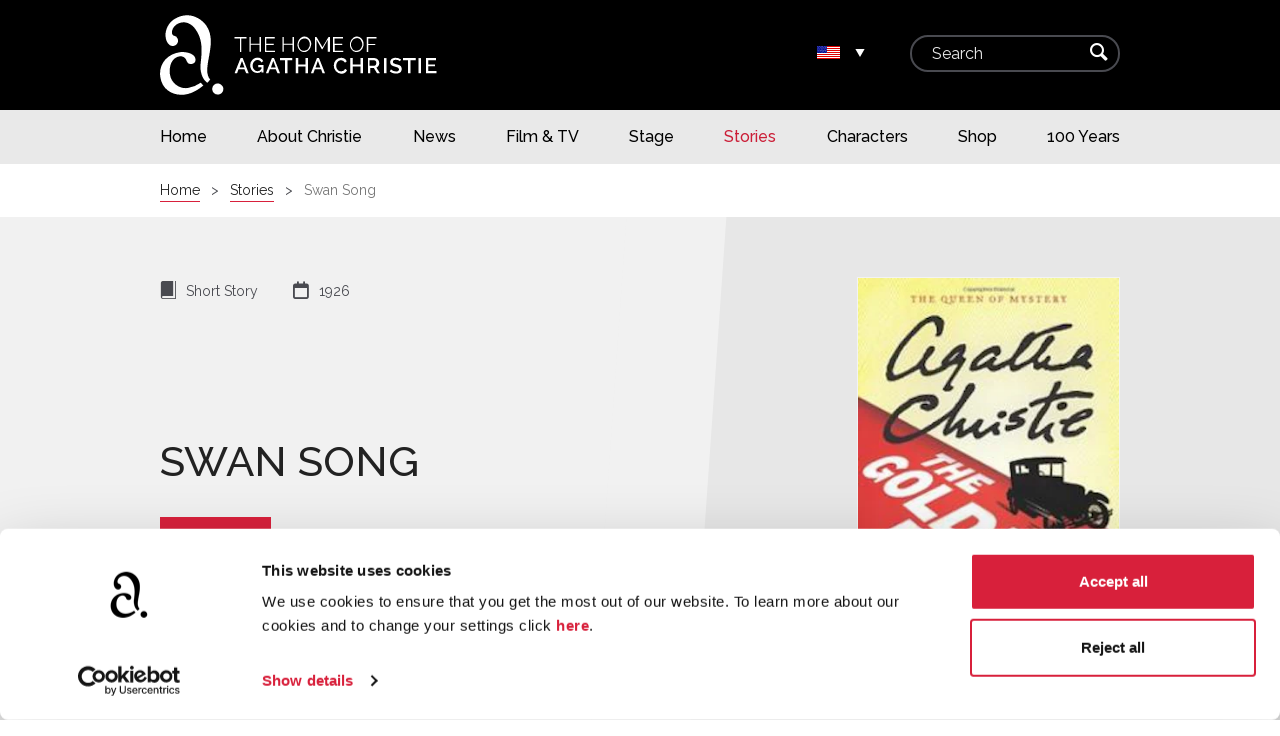

--- FILE ---
content_type: text/html; charset=UTF-8
request_url: https://www.agathachristie.com/stories/swan-song
body_size: 9367
content:

    
<!DOCTYPE html>
<html xmlns="http://www.w3.org/1999/xhtml" lang="en-US">
<head>
  <meta charset="UTF-8" />
  <title>Swan Song by Agatha Christie - Agatha Christie</title>

  <!-- Google Consent Mode v2 default values -->
  <script data-cookieconsent="ignore">
    window.dataLayer = window.dataLayer || [];
    function gtag() {
      dataLayer.push(arguments);
    }
    gtag("consent", "default", {
      ad_personalization: "denied",
      ad_storage: "denied",
      ad_user_data: "denied",
      analytics_storage: "denied",
      functionality_storage: "denied",
      personalization_storage: "denied",
      security_storage: "granted",
      wait_for_update: 500,
    });
    gtag("set", "ads_data_redaction", true);
    gtag("set", "url_passthrough", false);
  </script>

  <!-- Google Tag Manager -->
  <script data-cookieconsent="ignore">(function(w,d,s,l,i){w[l]=w[l]||[];w[l].push({'gtm.start':
    new Date().getTime(),event:'gtm.js'});var f=d.getElementsByTagName(s)[0],
    j=d.createElement(s),dl=l!='dataLayer'?'&l='+l:'';j.async=true;j.src=
    'https://www.googletagmanager.com/gtm.js?id='+i+dl;f.parentNode.insertBefore(j,f);
  })(window,document,'script','dataLayer','GTM-TJGSWK5');</script>

  <!-- Cookiebot -->
  <script id="Cookiebot" src="https://consent.cookiebot.com/uc.js" data-cbid="78ece42f-6c70-4a29-bedc-e96d69a38bdf" type="text/javascript" async></script>

  <meta name="viewport" content="width=device-width, initial-scale=1" />
  <meta name="description" content="A famous operatic singer finally comes face to face with her rival. Passion and revenge as scores are settled... From The Listerdale Mystery and The Golden Ball and Other Stories." />
  <meta property="og:title" content="Swan Song by Agatha Christie" />
  <meta property="og:description" content="A famous operatic singer finally comes face to face with her rival. Passion and revenge as scores are settled... From The Listerdale Mystery and The Golden Ball and Other Stories." />
  <meta property="og:type" content="article" />
  <meta property="og:url" content="https://www.agathachristie.com/stories/swan-song" />
  <meta name="twitter:site" content="agathachristie" />
  <meta name="twitter:description" content="A famous operatic singer finally comes face to face with her rival. Passion and revenge as scores are settled... From The Listerdale Mystery and The Golden Ball and Other Stories." />
  <meta name="twitter:title" content="Swan Song by Agatha Christie" />

  
        
                                            <link rel="alternate" href="https://www.agathachristie.com/stories/swan-song" hreflang="en-us" />
                                                      <link rel="alternate" href="https://www.agathachristie.com/en/stories/swan-song" hreflang="en" />
                  
  
  <link rel="home" href="https://www.agathachristie.com/" />
  <link rel="canonical" href="https://www.agathachristie.com/stories/swan-song" />

    <link rel="apple-touch-icon" sizes="180x180" href="/apple-touch-icon.png">
  <link rel="icon" type="image/png" sizes="32x32" href="/favicon-32x32.png">
  <link rel="icon" type="image/png" sizes="16x16" href="/favicon-16x16.png">
  <link rel="manifest" href="/site.webmanifest">
  <link rel="mask-icon" href="/safari-pinned-tab.svg" color="#d7203b">
  <meta name="apple-mobile-web-app-title" content="Agatha Christie">
  <meta name="application-name" content="Agatha Christie">
  <meta name="msapplication-TileColor" content="#d7203b">
  <meta name="theme-color" content="#ffffff">

        <link rel="dns-prefetch" href="https://agathachristie.imgix.net" />
    <link rel="dns-prefetch" href="https://www.googletagmanager.com" />
  <link rel="dns-prefetch" href="https://consent.cookiebot.com" />
  <link rel="preconnect" href="https://fonts.gstatic.com" />
  <link href="https://fonts.googleapis.com/css2?family=Raleway:ital,wght@0,400;0,500;1,300;1,400;1,500&display=swap" rel="stylesheet" />
  <link rel="stylesheet" href="/assets/css/application.min.css?v=42" />
</head>

<body class="js-stories" data-locale="en_us">

  <div class="skip-to">
      <ul class="skip-to__nav">
        <li class="skip-to__link"><a href="#site-nav">Skip to main navigation</a></li>
        <li class="skip-to__link"><a href="#content" accesskey="2">Skip to content</a></li>
      </ul>
  </div>

  <div id="site-header">
    <div class="logo-bar">
      <div class="wrapper">
        <div class="c7 med-c6">
          <a href="https://www.agathachristie.com/">
            <img src="/assets/images/logo.svg" alt="logo" class="logo">
          </a>
        </div> <!-- .c -->
        <div class="c2 med-c6">
                              <div class="localisation pull-right js-show js-locale-picker">
            <div class="active-locale js-locale-menu-trigger">
                              <img class="pull-left push-right" src="/assets/images/flags/en_us_flag.svg" alt="Selected location: USA">
                            <button aria-label="Change location." id="js-locale-picker-btn" aria-expanded="false" aria-controls="locale-menu" class="localisation__btn icon text-white pull-right">&#x25be;</button>
            </div>
            <ul id="locale-menu" class="js-locale-menu hide" aria-hidden="true">

                                                                              <li class="cur">
                    <a data-locale="en_us" class="js-locale localisation__flag" tabindex="-1" href="https://www.agathachristie.com/stories/swan-song" tabindex="-1"><img class="pull-left push-right" src="/assets/images/flags/en_us_flag.svg" alt="">
                      USA                    </a>
                  </li>
                                                                                <li>
                    <a data-locale="en" class="js-locale localisation__flag" tabindex="-1" href="https://www.agathachristie.com/en/stories/swan-song" tabindex="-1"><img class="pull-left push-right" src="/assets/images/flags/en_flag.svg" alt="">
                      UK                    </a>
                  </li>
                              
            </ul>
          </div> <!-- .localisation -->
        </div> <!-- .c -->
        <div class="c3 med-hide">
          <form class="search dark" method="GET" action="https://www.agathachristie.com/search/results">
            <fieldset>
              <label for="search" class="search__label u-visually-hidden">Search</label>
              <input id="search" type="text" name="q" placeholder="Search" class="text-input">
              <div class="text-submit">
                <button type="submit" class="icon">&#x2315;</button>
              </div> <!-- .text-submit -->
            </fieldset>
          </form>
        </div> <!-- .c -->
      </div> <!-- .wrapper -->
    </div> <!-- .logo-bar -->

    <div class="mobile-nav">
      <a href="/search/results" class="icon search-link">&#x2315;</a>
      <label for="site-nav-toggle" id="global-menu-label" class="icon menu-label">
        &#x2630;
      </label>
    </div>
    <input type="checkbox" id="site-nav-toggle" class="menu-toggle">

    <div id="site-nav" class="site-nav">
      <div class="wrapper">
                            <ul class="c12 med-no-pad">
                      <li>
                              <a href="https://www.agathachristie.com/"
                                                    >
                  <span>Home</span>
                </a>
                          </li>
                      <li>
                              <a href="https://www.agathachristie.com/about-christie"
                                                    >
                  <span>About Christie</span>
                </a>
                          </li>
                      <li>
                              <a href="https://www.agathachristie.com/news"
                                                    >
                  <span>News</span>
                </a>
                          </li>
                      <li>
                              <a href="https://www.agathachristie.com/film-and-tv"
                                                    >
                  <span>Film &amp; TV</span>
                </a>
                          </li>
                      <li>
                              <a href="https://www.agathachristie.com/theatre"
                                                    >
                  <span>Stage</span>
                </a>
                          </li>
                      <li>
                              <a href="https://www.agathachristie.com/stories"
                                     aria-current="page" class="cur"                >
                  <span>Stories</span>
                </a>
                          </li>
                      <li>
                              <a href="https://www.agathachristie.com/characters"
                                                    >
                  <span>Characters</span>
                </a>
                          </li>
                      <li>
                              <a href="https://www.agathachristie.com/to-buy"
                                                    >
                  <span>Shop</span>
                </a>
                          </li>
                      <li>
                              <a href="https://www.agathachristie.com/100-years"
                                                    >
                  <span>100 Years</span>
                </a>
                          </li>
                    </ul>
        
      </div> <!-- div.wrapper -->
    </div> <!-- .global-nav -->

  </div> <!-- div#site-header -->

  <main id="content">
    
        <div class="breadcrumbs">
  <ol class="wrapper c12" itemscope itemtype="https://schema.org/BreadcrumbList">
    <li itemprop="itemListElement" itemscope itemtype="https://schema.org/ListItem">
       <a href="https://www.agathachristie.com/" itemprop="item">
         <span itemprop="name">Home</span>
       </a>
       <meta itemprop="position" content="1" />
    </li>
    <li itemprop="itemListElement" itemscope itemtype="https://schema.org/ListItem">
              <a href="https://www.agathachristie.com/stories" itemprop="item">
            <span itemprop="name">Stories</span>
        </a>
            <meta itemprop="position" content="2" />
    </li>
        <li itemprop="itemListElement" itemscope itemtype="https://schema.org/ListItem">
        <span itemprop="name">Swan Song</span>
        <meta itemprop="position" content="3" />
    </li>
      </ol>
</div>

    


<div class="book-header light">

    <div class="book-header__wrapper wrapper">

                <div class="book-header__blurb">

                        <div class="book-header__title">
                <h1 class="book-header__text">Swan Song</h1>
                                    <div class="book-header__btn med-grid-center push-top">
                        <a href="#buy-section" class="btn wide">Buy</a>
                    </div>
                            </div>

                                    <ul class="book-header__meta">

                                
                                                    <li>
                        
                            <span class="icon">&#x2354;</span>                            <span class="icon-label">
                                Short Story
                                                            </span>

                                            </li>
                
                                <li>
                    <span class="icon">&#xe916;</span>
                    <span class="icon-label">1926</span>
                </li>
            </ul>

        </div>

                <div class="book-header__book">

            <div class="book-header__img">
                                                        <img
                        src="https://agathachristie.imgix.net/hcuk-paperback/golden-ball-other-stories-agatha-christie-paperback-cover-art.jpg?auto=compress,format&fit=clip&q=65&w=400"
                        srcset="
                        https://agathachristie.imgix.net/hcuk-paperback/golden-ball-other-stories-agatha-christie-paperback-cover-art.jpg?auto=compress,format&fit=clip&q=65&w=200 200w,
                        https://agathachristie.imgix.net/hcuk-paperback/golden-ball-other-stories-agatha-christie-paperback-cover-art.jpg?auto=compress,format&fit=clip&q=65&w=300 300w,
                        https://agathachristie.imgix.net/hcuk-paperback/golden-ball-other-stories-agatha-christie-paperback-cover-art.jpg?auto=compress,format&fit=clip&q=80&w=400 400w,
                        https://agathachristie.imgix.net/hcuk-paperback/golden-ball-other-stories-agatha-christie-paperback-cover-art.jpg?auto=compress,format&fit=clip&q=80&w=500 500w,
                        https://agathachristie.imgix.net/hcuk-paperback/golden-ball-other-stories-agatha-christie-paperback-cover-art.jpg?auto=compress,format&fit=clip&q=80&w=600 600w,
                        https://agathachristie.imgix.net/hcuk-paperback/golden-ball-other-stories-agatha-christie-paperback-cover-art.jpg?auto=compress,format&fit=clip&q=80&w=700 700w,
                        https://agathachristie.imgix.net/hcuk-paperback/golden-ball-other-stories-agatha-christie-paperback-cover-art.jpg?auto=compress,format&fit=clip&q=80&w=800 800w,
                        https://agathachristie.imgix.net/hcuk-paperback/golden-ball-other-stories-agatha-christie-paperback-cover-art.jpg?auto=compress,format&fit=clip&q=80&w=900 900w,
                        https://agathachristie.imgix.net/hcuk-paperback/golden-ball-other-stories-agatha-christie-paperback-cover-art.jpg?auto=compress,format&fit=clip&q=80&w=1000 1000w"
                        sizes="(min-width: 770px) 280px, (max-height: 770px) and (max-width: 669px) 35vw, 50vw"
                        alt="">
                            </div>

                        <div class="book-header__bg">
                            </div>

        </div>

    </div>

</div>

        <div class="section">
        <div class="wrapper">
            <div class="c9 med-c12 grid-center">
                <p>A famous operatic singer finally comes face to face with her rival. Passion and revenge as scores are settled... From <em>The Listerdale Mystery</em> and <em>The Golden Ball and Other Stories</em>.</p>
            </div>
        </div>
    </div>

    
        <div class="section dark skinny">
        <div class="wrapper c12">
            <h2 class="h3 section-heading">
                <span>More about this story</span>
            </h2>
        </div>
    </div>
    <div class="section wrapper">
        <div class="c9 med-c12 grid-center">
            <p>A famous soprano performing in London realises that at last she can come face to face with her rival. Passion and revenge, as old scores are settled.</p><p>A story which allowed Agatha Christie to indulge in her love of music. Her references to Maria Jeritza suggest Christie may have seen her temperamental performance in Tosca at Covent Garden in 1925; Jeritza sang the aria, ‘Vissi d’arte’, lying on her stomach on the floor. In fact, Agatha Christie was a great pianist and singer herself and often said she would have liked to have become a professional had she not suffered from stage fright.</p><p>This story was first published in the book collection The Listerdale Mystery, 1934, in the UK and later appeared in the US collection The Golden Ball and Other Stories. It was dramatised for BBC Radio 4 in 2002.</p>
        </div>
    </div>
    
    




            <div class="section dark skinny">
            <div class="wrapper c12">
                <h2 class="h3 section-heading" id="buy-section">
                    <span>Buy Swan Song</span>
                </h2>
            </div>
        </div>

        
        <div class="section tinted">
            <div class="wrapper c10 sml-c12 grid-center visible-overflow">
                <div class="carousel center-slide equal-height">
            <div class="c4">
        <div class="mod mod--card no-pad text-center">
          <div class="header">
                                      <span class="icon inline">&#x233a;</span>Read
                      </div>
          <div class="mod-content">
            <div class="grid-center">
                                                              <img
                class="product-cover"
                src="[data-uri]"
                data-lazy="https://agathachristie.imgix.net/hcuk-paperback/golden-ball-other-stories-agatha-christie-paperback-cover-art.jpg?auto=compress,format&fit=fill&fill=solid&q=65&h=129"
                data-srcset="
                  https://agathachristie.imgix.net/hcuk-paperback/golden-ball-other-stories-agatha-christie-paperback-cover-art.jpg?auto=compress,format&fit=fill&fill=solid&q=65&h=117 1x,
                  https://agathachristie.imgix.net/hcuk-paperback/golden-ball-other-stories-agatha-christie-paperback-cover-art.jpg?auto=compress,format&fit=fill&fill=solid&q=80&h=176 1.5x,
                  https://agathachristie.imgix.net/hcuk-paperback/golden-ball-other-stories-agatha-christie-paperback-cover-art.jpg?auto=compress,format&fit=fill&fill=solid&q=80&h=234 2x,
                  https://agathachristie.imgix.net/hcuk-paperback/golden-ball-other-stories-agatha-christie-paperback-cover-art.jpg?auto=compress,format&fit=fill&fill=solid&q=80&h=351 3x"
                width="200"
                height="305"
                alt="golden-ball-other-stories-agatha-christie-paperback-cover-art">
                          </div>
                                      <h3 class="h4 push-top-third">
                Paperback
              </h3>
                      </div>
          <div class="footer row border-top">
            <div class="mod-content js-event-tracking">
              <p>Buy now: <sup class="text-brand">*</sup></p>
              <ul class="hoz half-pad">
                                <li>
                  <a href="http://www.amazon.com/Golden-Stories-Christie-Mysteries-Collection/dp/0062094416/ref=sr_1_1?ie=UTF8&amp;qid=1447929438&amp;sr=8-1&amp;keywords=the+golden+ball" class="btn sml js-buy-button"
                      rel="external" title="Amazon">
                    <span class="icon">&#x2380;</span>
                  </a>
                </li>
                                                                <li>
                  <a href="http://www.harpercollins.com/9780062094414/the-golden-ball-and-other-stories" class="btn sml js-buy-button"
                      rel="external" title="HarperCollins">
                    <span class="icon">&#xe803;</span>
                  </a>
                </li>
                                                                                                                                              </ul>
            </div> <!-- .mod -->
          </div>
        </div> <!-- .mod -->
      </div> <!-- .c4 -->
                <div class="c4">
        <div class="mod mod--card no-pad text-center">
          <div class="header">
                                      <span class="icon inline">&#x233a;</span>Read
                      </div>
          <div class="mod-content">
            <div class="grid-center">
                                                              <img
                class="product-cover"
                src="[data-uri]"
                data-lazy="https://agathachristie.imgix.net/hcuk-paperback/golden-ball-other-stories-agatha-christie-paperback-cover-art.jpg?auto=compress,format&fit=fill&fill=solid&q=65&h=129"
                data-srcset="
                  https://agathachristie.imgix.net/hcuk-paperback/golden-ball-other-stories-agatha-christie-paperback-cover-art.jpg?auto=compress,format&fit=fill&fill=solid&q=65&h=117 1x,
                  https://agathachristie.imgix.net/hcuk-paperback/golden-ball-other-stories-agatha-christie-paperback-cover-art.jpg?auto=compress,format&fit=fill&fill=solid&q=80&h=176 1.5x,
                  https://agathachristie.imgix.net/hcuk-paperback/golden-ball-other-stories-agatha-christie-paperback-cover-art.jpg?auto=compress,format&fit=fill&fill=solid&q=80&h=234 2x,
                  https://agathachristie.imgix.net/hcuk-paperback/golden-ball-other-stories-agatha-christie-paperback-cover-art.jpg?auto=compress,format&fit=fill&fill=solid&q=80&h=351 3x"
                width="200"
                height="305"
                alt="golden-ball-other-stories-agatha-christie-paperback-cover-art">
                          </div>
                                      <h3 class="h4 push-top-third">
                eBook
              </h3>
                      </div>
          <div class="footer row border-top">
            <div class="mod-content js-event-tracking">
              <p>Buy now: <sup class="text-brand">*</sup></p>
              <ul class="hoz half-pad">
                                                                <li>
                  <a href="http://www.harpercollins.com/9780062244000/the-golden-ball-and-other-stories" class="btn sml js-buy-button"
                      rel="external" title="HarperCollins">
                    <span class="icon">&#xe803;</span>
                  </a>
                </li>
                                                                                                                                              </ul>
            </div> <!-- .mod -->
          </div>
        </div> <!-- .mod -->
      </div> <!-- .c4 -->
      </div>

<div class="meta push-top">
  <div class="text-center text-brand-tertiary"><sup class="text-brand">*</sup> We earn a small commission on purchases made through any Amazon affiliate links on this page.</div>
</div>

            </div>
        </div>
    
    <div class="section dark skinny">
        <div class="wrapper c12">
            <h2 class="h3 section-heading">
                <span>Other stories you might enjoy</span>
            </h2>
        </div>
    </div>

                        


<div class="section tinted">
  <div class="wrapper c12 med-c12 grid-center">
          <div class="row ">
                  <div class="c4 med-c8 med-grid-center sml-c12
            
                        ">
  <div class="mod no-pad text-center">
    <div class="mod-content">
      <div class="c6 grid-center push-top-half">
                                                    <img
          class="lazyload"
          src="[data-uri]"
          data-src="https://agathachristie.imgix.net/image-store/regatta_mystery.jpg?auto=compress,format&fit=fill&fill=solid&q=65&w=80&h=129"
          data-srcset="
            https://agathachristie.imgix.net/image-store/regatta_mystery.jpg?auto=compress,format&fit=fill&fill=solid&q=65&w=80&h=129 80w,
            https://agathachristie.imgix.net/image-store/regatta_mystery.jpg?auto=compress,format&fit=fill&fill=solid&q=65&w=120&h=194 120w,
            https://agathachristie.imgix.net/image-store/regatta_mystery.jpg?auto=compress,format&fit=fill&fill=solid&q=80&w=160&h=259 160w,
            https://agathachristie.imgix.net/image-store/regatta_mystery.jpg?auto=compress,format&fit=fill&fill=solid&q=80&w=200&h=323 200w,
            https://agathachristie.imgix.net/image-store/regatta_mystery.jpg?auto=compress,format&fit=fill&fill=solid&q=80&w=240&h=388 240w,
            https://agathachristie.imgix.net/image-store/regatta_mystery.jpg?auto=compress,format&fit=fill&fill=solid&q=80&w=280&h=453 280w,
            https://agathachristie.imgix.net/image-store/regatta_mystery.jpg?auto=compress,format&fit=fill&fill=solid&q=80&w=320&h=517 320w,
            https://agathachristie.imgix.net/image-store/regatta_mystery.jpg?auto=compress,format&fit=fill&fill=solid&q=80&w=360&h=582 360w,
            https://agathachristie.imgix.net/image-store/regatta_mystery.jpg?auto=compress,format&fit=fill&fill=solid&q=80&w=380&h=614 380w,
            https://agathachristie.imgix.net/image-store/regatta_mystery.jpg?auto=compress,format&fit=fill&fill=solid&q=80&w=400&h=647 400w"
                      height="452"
            width="300"
                    data-sizes="auto"  
          alt="The Regatta Mystery">
      </div> <!-- c -->
      <div class="mod-title">
        <h3 class="h4 push-top-third">
          <a data-locale="en_us" href="https://www.agathachristie.com/stories/the-regatta-mystery">The Regatta Mystery</a>
        </h3>
      </div> <!-- .mod-title -->
                    <div class="character-label">
          <div class="icon xl top">&#xe901;</div>
          Parker Pyne
        </div> <!-- .character-label -->
          </div> <!-- .mod-content -->
    <div class="footer row border-top">
      <div class="c5 no-pad">
        <div class="mod-content">
                                  <span class="icon sml inline">
              &#x2354;
            </span>Short Story                   </div>
      </div> <!-- .c -->
      <div class="c7 no-pad border-left">
        <div class="mod-content">
          <span class="meta">First published:</span> 1939
        </div>
      </div> <!-- .c -->
    </div> <!-- .footer -->
  </div> <!-- .mod -->
</div> <!-- .c -->

                  <div class="c4 med-c8 med-grid-center sml-c12
            med-push-top
                        ">
  <div class="mod no-pad text-center">
    <div class="mod-content">
      <div class="c6 grid-center push-top-half">
                                                    <img
          class="lazyload"
          src="[data-uri]"
          data-src="https://agathachristie.imgix.net/hcuk-paperback/The-Rats.jpg?auto=compress,format&fit=fill&fill=solid&q=65&w=80&h=129"
          data-srcset="
            https://agathachristie.imgix.net/hcuk-paperback/The-Rats.jpg?auto=compress,format&fit=fill&fill=solid&q=65&w=80&h=129 80w,
            https://agathachristie.imgix.net/hcuk-paperback/The-Rats.jpg?auto=compress,format&fit=fill&fill=solid&q=65&w=120&h=194 120w,
            https://agathachristie.imgix.net/hcuk-paperback/The-Rats.jpg?auto=compress,format&fit=fill&fill=solid&q=80&w=160&h=259 160w,
            https://agathachristie.imgix.net/hcuk-paperback/The-Rats.jpg?auto=compress,format&fit=fill&fill=solid&q=80&w=200&h=323 200w,
            https://agathachristie.imgix.net/hcuk-paperback/The-Rats.jpg?auto=compress,format&fit=fill&fill=solid&q=80&w=240&h=388 240w,
            https://agathachristie.imgix.net/hcuk-paperback/The-Rats.jpg?auto=compress,format&fit=fill&fill=solid&q=80&w=280&h=453 280w,
            https://agathachristie.imgix.net/hcuk-paperback/The-Rats.jpg?auto=compress,format&fit=fill&fill=solid&q=80&w=320&h=517 320w,
            https://agathachristie.imgix.net/hcuk-paperback/The-Rats.jpg?auto=compress,format&fit=fill&fill=solid&q=80&w=360&h=582 360w,
            https://agathachristie.imgix.net/hcuk-paperback/The-Rats.jpg?auto=compress,format&fit=fill&fill=solid&q=80&w=380&h=614 380w,
            https://agathachristie.imgix.net/hcuk-paperback/The-Rats.jpg?auto=compress,format&fit=fill&fill=solid&q=80&w=400&h=647 400w"
                      height="786"
            width="500"
                    data-sizes="auto"  
          alt="The Rats - Play">
      </div> <!-- c -->
      <div class="mod-title">
        <h3 class="h4 push-top-third">
          <a data-locale="en_us" href="https://www.agathachristie.com/stories/the-rats">The Rats - Play</a>
        </h3>
      </div> <!-- .mod-title -->
                </div> <!-- .mod-content -->
    <div class="footer row border-top">
      <div class="c5 no-pad">
        <div class="mod-content">
                                  <span class="icon sml inline">
              &#x267E;
            </span>Play                   </div>
      </div> <!-- .c -->
      <div class="c7 no-pad border-left">
        <div class="mod-content">
          <span class="meta">First published:</span> 1962
        </div>
      </div> <!-- .c -->
    </div> <!-- .footer -->
  </div> <!-- .mod -->
</div> <!-- .c -->

                  <div class="c4 med-c8 med-grid-center sml-c12
            med-push-top
                        ">
  <div class="mod no-pad text-center">
    <div class="mod-content">
      <div class="c6 grid-center push-top-half">
                                                    <img
          class="lazyload"
          src="[data-uri]"
          data-src="https://agathachristie.imgix.net/hcus-paperback/Partners-In-Crime.jpg?auto=compress,format&fit=fill&fill=solid&q=65&w=80&h=129"
          data-srcset="
            https://agathachristie.imgix.net/hcus-paperback/Partners-In-Crime.jpg?auto=compress,format&fit=fill&fill=solid&q=65&w=80&h=129 80w,
            https://agathachristie.imgix.net/hcus-paperback/Partners-In-Crime.jpg?auto=compress,format&fit=fill&fill=solid&q=65&w=120&h=194 120w,
            https://agathachristie.imgix.net/hcus-paperback/Partners-In-Crime.jpg?auto=compress,format&fit=fill&fill=solid&q=80&w=160&h=259 160w,
            https://agathachristie.imgix.net/hcus-paperback/Partners-In-Crime.jpg?auto=compress,format&fit=fill&fill=solid&q=80&w=200&h=323 200w,
            https://agathachristie.imgix.net/hcus-paperback/Partners-In-Crime.jpg?auto=compress,format&fit=fill&fill=solid&q=80&w=240&h=388 240w,
            https://agathachristie.imgix.net/hcus-paperback/Partners-In-Crime.jpg?auto=compress,format&fit=fill&fill=solid&q=80&w=280&h=453 280w,
            https://agathachristie.imgix.net/hcus-paperback/Partners-In-Crime.jpg?auto=compress,format&fit=fill&fill=solid&q=80&w=320&h=517 320w,
            https://agathachristie.imgix.net/hcus-paperback/Partners-In-Crime.jpg?auto=compress,format&fit=fill&fill=solid&q=80&w=360&h=582 360w,
            https://agathachristie.imgix.net/hcus-paperback/Partners-In-Crime.jpg?auto=compress,format&fit=fill&fill=solid&q=80&w=380&h=614 380w,
            https://agathachristie.imgix.net/hcus-paperback/Partners-In-Crime.jpg?auto=compress,format&fit=fill&fill=solid&q=80&w=400&h=647 400w"
                      height="800"
            width="531"
                    data-sizes="auto"  
          alt="The Clergyman&#039;s Daughter">
      </div> <!-- c -->
      <div class="mod-title">
        <h3 class="h4 push-top-third">
          <a data-locale="en_us" href="https://www.agathachristie.com/stories/the-clergymans-daughter">The Clergyman&#039;s Daughter</a>
        </h3>
      </div> <!-- .mod-title -->
                    <div class="character-label">
          <div class="icon xl top">&#xe604;</div>
          Tommy &amp; Tuppence
        </div> <!-- .character-label -->
          </div> <!-- .mod-content -->
    <div class="footer row border-top">
      <div class="c5 no-pad">
        <div class="mod-content">
                                  <span class="icon sml inline">
              &#x2354;
            </span>Short Story                   </div>
      </div> <!-- .c -->
      <div class="c7 no-pad border-left">
        <div class="mod-content">
          <span class="meta">First published:</span> 1924
        </div>
      </div> <!-- .c -->
    </div> <!-- .footer -->
  </div> <!-- .mod -->
</div> <!-- .c -->

              </div> <!-- .row -->
      </div>
</div>


    
    



  </main>

  


    
    

<section class="cta dark"         style="--theme:#000000"         data-lazy-scripts='["/assets/js/lazyload/parsley.min.js","/assets/js/lazyload/subscribe.min.js"]'>
    <div class="cta__wrapper wrapper">

                <div class="cta__blurb">
            <div class="cta__blurb-inner">
                <h2 class="cta__heading">Sign up to the monthly newsletter to receive your Read Christie 2026 challenge details.</h2>

                <div class="cta__form">
                    <form action="https://agathachristie.us5.list-manage.com/subscribe/post?u=7f6b76e8b1a7d6720ca181fa7&amp;id=e436c51fda"
                          method="post"
                          name="mc-footer-subscribe-form"
                          target="_blank"
                          class="js-subscribe-form validate"
                          novalidate>

                        <div class="cta__input input-wrapper">
                            <label for="frm-email-foot-email">Email Address <span class="asterisk">*</span></label>
                            <input id="frm-email-foot-email" type="email" name="EMAIL" class="email text-input light" required="required">
                        </div>

                        <div class="cta__row">
                            <div class="cta__input input-wrapper">
                                <label for="frm-email-foot-fname">First Name</label>
                                <input id="frm-email-foot-fname" type="text" name="FNAME" class="text text-input light">
                            </div>
                            <div class="cta__input input-wrapper">
                                <label for="frm-email-foot-lname">Last Name</label>
                                <input id="frm-email-foot-lname" type="text" name="LNAME" class="text text-input light">
                            </div>
                        </div>

                        <!-- real people should not fill this in and expect good things - do not remove this or risk form bot signups-->
                        <div style="position: absolute; left: -5000px;" aria-hidden="true">
                            <input type="text" name="b_7f6b76e8b1a7d6720ca181fa7_e436c51fda" tabindex="-1" value="">
                        </div>

                        <div class="cta__action">
                            <div class="cta__gdpr">
                                <label class="ff-checkbox" for="frm-email-foot-gdpr">
                                    <input type="checkbox" id="frm-email-foot-gdpr" name="gdpr[25]" value="Y" class="required">
                                    <span><span class="cta__gdpr-text">Tick to confirm subscription. We’ll use the information you provide to get in touch with news, features and products.</span> <span class="asterisk">*</span></span>
                                </label>
                            </div>
                            <div class="cta__submit input-wrapper">
                                <input type="submit" value="Submit" class="btn wide inline-submit med-c12 med-no-pad">
                            </div>
                        </div>
                    </form>
                    <div class="ff-required">
                        <span class="asterisk">*</span>required
                    </div>
                </div>

            </div>
        </div>

                <div class="cta__image">
            <div class="cta__bg">
                                <img
                    src="https://agathachristie.imgix.net/image-store/Landing-Pages-2021/Thumbnail_ReadChristie2026CG.jpg?auto=compress,format&fit=max&q=60&w=800"
                    srcset="
                    https://agathachristie.imgix.net/image-store/Landing-Pages-2021/Thumbnail_ReadChristie2026CG.jpg?auto=compress,format&fit=max&q=80&w=1920 1920w,
                    https://agathachristie.imgix.net/image-store/Landing-Pages-2021/Thumbnail_ReadChristie2026CG.jpg?auto=compress,format&fit=max&q=80&w=1800 1800w,
                    https://agathachristie.imgix.net/image-store/Landing-Pages-2021/Thumbnail_ReadChristie2026CG.jpg?auto=compress,format&fit=max&q=80&w=1600 1600w,
                    https://agathachristie.imgix.net/image-store/Landing-Pages-2021/Thumbnail_ReadChristie2026CG.jpg?auto=compress,format&fit=max&q=80&w=1400 1400w,
                    https://agathachristie.imgix.net/image-store/Landing-Pages-2021/Thumbnail_ReadChristie2026CG.jpg?auto=compress,format&fit=max&q=80&w=1200 1200w,
                    https://agathachristie.imgix.net/image-store/Landing-Pages-2021/Thumbnail_ReadChristie2026CG.jpg?auto=compress,format&fit=max&q=80&w=1000 1000w,
                    https://agathachristie.imgix.net/image-store/Landing-Pages-2021/Thumbnail_ReadChristie2026CG.jpg?auto=compress,format&fit=max&q=80&w=800 800w,
                    https://agathachristie.imgix.net/image-store/Landing-Pages-2021/Thumbnail_ReadChristie2026CG.jpg?auto=compress,format&fit=max&q=80&w=600 600w,
                    https://agathachristie.imgix.net/image-store/Landing-Pages-2021/Thumbnail_ReadChristie2026CG.jpg?auto=compress,format&fit=max&q=80&w=400 400w,
                    https://agathachristie.imgix.net/image-store/Landing-Pages-2021/Thumbnail_ReadChristie2026CG.jpg?auto=compress,format&fit=max&q=80&w=300 300w"
                    sizes="(min-width: 960px) 50vw, 100vw"
                    alt="" />
            </div>
        </div>

    </div>
</section>

  <div class="section follow-links">
  <div class="wrapper">
    <div class="c12 text-center">
      <h2>Join the conversation</h2>
      <ul class="follow med-half-pad text-center push-top med-push-top-half">
        <li>
          <a href="https://www.facebook.com/OfficialAgathaChristie"
            class="icon social facebook" target="_blank" rel="noopener noreferrer">f</a>
        </li>
        <li>
          <a href="https://x.com/agathachristie"
            class="icon social social--svg twitter" target="_blank" rel="noopener noreferrer">
              <span>
                <svg viewBox="0 0 42 42" fill="none" xmlns="http://www.w3.org/2000/svg">
                  <title>X</title>
                    <path d="M22.679,19.692l6.964,-8.095l-1.65,0l-6.047,7.029l-4.83,-7.029l-5.57,0l7.303,10.629l-7.303,8.489l1.65,0l6.386,-7.423l5.1,7.423l5.571,0l-7.574,-11.023l0,0Zm-2.26,2.628l-0.74,-1.059l-5.888,-8.421l2.535,-0l4.751,6.796l0.74,1.059l6.177,8.834l-2.535,0l-5.04,-7.209l-0,-0Z" style="fill-rule:nonzero;" fill="currentColor"/>
                </svg>
              </span>
          </a>
        </li>
        <li>
          <a href="https://www.youtube.com/channel/UC2EwCt90flAFdp3lofJWSbA"
            class="icon social youtube" target="_blank" rel="noopener noreferrer">y</a>
        </li>
        <li>
          <a href="https://instagram.com/officialagathachristie/"
            class="icon social social--svg instagram" target="_blank" rel="noopener noreferrer">
            <span>
              <svg xmlns="http://www.w3.org/2000/svg" viewBox="0 0 504 504" fill-rule="evenodd" stroke-linejoin="round" stroke-miterlimit="2" clip-rule="evenodd">
                <title>Instagram</title>
                <g fill="#FFFFFF" fill-rule="nonzero">
                  <path d="M251.921.159c-68.418 0-76.997.29-103.867 1.516-26.814 1.224-45.127 5.482-61.152 11.71-16.566 6.438-30.615 15.052-44.62 29.057-14.005 14.005-22.619 28.054-29.057 44.62-6.228 16.024-10.486 34.337-11.71 61.151C.289 175.083 0 183.662 0 252.08c0 68.417.289 76.996 1.515 103.866 1.224 26.814 5.482 45.127 11.71 61.151 6.438 16.566 15.052 30.615 29.057 44.621 14.005 14.005 28.054 22.619 44.62 29.057 16.025 6.227 34.338 10.486 61.152 11.709 26.87 1.226 35.449 1.516 103.867 1.516 68.417 0 76.996-.29 103.866-1.516 26.814-1.223 45.127-5.482 61.151-11.709 16.566-6.438 30.615-15.052 44.621-29.057 14.005-14.006 22.619-28.055 29.057-44.621 6.227-16.024 10.486-34.337 11.709-61.151 1.226-26.87 1.516-35.449 1.516-103.866 0-68.418-.29-76.997-1.516-103.867-1.223-26.814-5.482-45.127-11.709-61.151-6.438-16.566-15.052-30.615-29.057-44.62-14.006-14.005-28.055-22.619-44.621-29.057-16.024-6.228-34.337-10.486-61.151-11.71C328.917.449 320.338.159 251.921.159zm0 45.392c67.265 0 75.233.256 101.797 1.468 24.562 1.121 37.901 5.225 46.778 8.674 11.759 4.57 20.151 10.03 28.966 18.845 8.816 8.815 14.275 17.208 18.845 28.966 3.45 8.877 7.554 22.216 8.674 46.778 1.212 26.564 1.469 34.532 1.469 101.798 0 67.265-.257 75.233-1.469 101.797-1.12 24.562-5.224 37.901-8.674 46.778-4.57 11.759-10.029 20.151-18.845 28.966-8.815 8.816-17.207 14.275-28.966 18.845-8.877 3.45-22.216 7.554-46.778 8.674-26.56 1.212-34.527 1.469-101.797 1.469-67.271 0-75.237-.257-101.798-1.469-24.562-1.12-37.901-5.224-46.778-8.674-11.759-4.57-20.151-10.029-28.967-18.845-8.815-8.815-14.275-17.207-18.844-28.966-3.45-8.877-7.554-22.216-8.675-46.778-1.212-26.564-1.468-34.532-1.468-101.797 0-67.266.256-75.234 1.468-101.798 1.121-24.562 5.225-37.901 8.675-46.778 4.569-11.758 10.029-20.151 18.844-28.966 8.816-8.815 17.208-14.275 28.967-18.845 8.877-3.449 22.216-7.553 46.778-8.674 26.564-1.212 34.532-1.468 101.798-1.468z" fill="currentColor"/>
                  <path d="M251.921 336.053c-46.378 0-83.974-37.596-83.974-83.973 0-46.378 37.596-83.974 83.974-83.974 46.377 0 83.973 37.596 83.973 83.974 0 46.377-37.596 83.973-83.973 83.973zm0-213.338c-71.447 0-129.365 57.918-129.365 129.365 0 71.446 57.918 129.364 129.365 129.364 71.446 0 129.364-57.918 129.364-129.364 0-71.447-57.918-129.365-129.364-129.365zM416.627 117.604c0 16.696-13.535 30.23-30.231 30.23-16.695 0-30.23-13.534-30.23-30.23 0-16.696 13.535-30.23 30.23-30.23 16.696 0 30.231 13.534 30.231 30.23z" fill="currentColor"/>
                </g>
              </svg>
            </span>

          </a>
        </li>
      </ul>
    </div> <!-- .c -->
  </div> <!-- .wrapper -->
</div> <!-- .section -->


  <div class="site-footer">
    <div class="wrapper">
      <div class="row">
        <div class="c12">
          <ul>
            <li>
              <a href="https://www.agathachristie.com/about-agatha-christie-limited">Agatha Christie Limited</a>
            </li>
            <li>
              <a href="https://www.agathachristielimited.com/" target="_blank" rel="noopener noreferrer">Agatha Christie Licensing</a>
            </li>
            <li>
               <a href="https://community-archive.agathachristie.com/" target="_blank" rel="noopener noreferrer">Community Forum Archive</a>
            </li>
            <li>
              <a href="https://www.agathachristie.com/education">Education</a>
            </li>
            <li>
              <a href="https://www.agathachristie.com/terms">Terms and Conditions</a>
            </li>
            <li>
              <a href="https://www.agathachristie.com/privacy-policy">Privacy Policy</a>
            </li>
            <li>
              <a href="https://www.agathachristie.com/cookies">Cookies</a>
            </li>
            <li>
              <a href="https://www.agathachristie.com/unsubscribe">Unsubscribe</a>
            </li>
          </ul>
        </div> <!-- .c -->
      </div> <!-- .row -->
      <div class="row">
        <div class="c12">
                    <p class="meta-rev push-top text-white">We earn a small commission on purchases made through any Amazon affiliate links on this page.</p>
          <p class="meta-rev push-top-quarter">&copy; 2026 Agatha Christie Limited.</p>
          
        </div>
      </div> <!-- .row -->
    </div> <!-- .wrapper -->
  </div> <!-- #site-footer -->

  <script data-cookieconsent="ignore" src="/assets/js/vendor.min.js?v=42"></script>
  <script data-cookieconsent="ignore" src="/assets/js/application.min.js?v=42"></script>
</body>
</html>


--- FILE ---
content_type: text/css
request_url: https://www.agathachristie.com/assets/css/application.min.css?v=42
body_size: 24944
content:
@charset "UTF-8";.slick-slider{position:relative;display:block;-moz-box-sizing:border-box;box-sizing:border-box;-webkit-user-select:none;-moz-user-select:none;-ms-user-select:none;user-select:none;-webkit-touch-callout:none;-khtml-user-select:none;-ms-touch-action:pan-y;touch-action:pan-y;-webkit-tap-highlight-color:transparent}.slick-list{position:relative;display:block;overflow:hidden;margin:0;padding:0}.slick-list:focus{outline:0}.slick-list.dragging{cursor:pointer;cursor:hand}.slick-slider .slick-list,.slick-slider .slick-track{-webkit-transform:translate3d(0,0,0);-moz-transform:translate3d(0,0,0);-ms-transform:translate3d(0,0,0);-o-transform:translate3d(0,0,0);transform:translate3d(0,0,0)}.slick-track{position:relative;top:0;left:0;display:block}.slick-track:after,.slick-track:before{display:table;content:''}.slick-track:after{clear:both}.slick-loading .slick-track{visibility:hidden}.slick-slide{display:none;float:left;height:100%;min-height:1px}[dir=rtl] .slick-slide{float:right}.slick-slide img{display:block}.slick-slide.slick-loading img{display:none}.slick-slide.dragging img{pointer-events:none}.slick-initialized .slick-slide{display:block}.slick-loading .slick-slide{visibility:hidden}.slick-vertical .slick-slide{display:block;height:auto;border:1px solid transparent}.slick-arrow.slick-hidden{display:none}.slick-loading .slick-list{background:#fff center center no-repeat}.slick-next,.slick-prev{font-size:0;line-height:0;position:absolute;top:50%;display:block;width:20px;height:20px;margin-top:-10px;padding:0;cursor:pointer;color:#000;border:none;outline:0;background:0 0}.slick-next:focus,.slick-next:hover,.slick-prev:focus,.slick-prev:hover{color:transparent;outline:0;background:0 0}.slick-next:focus:before,.slick-next:hover:before,.slick-prev:focus:before,.slick-prev:hover:before{opacity:1}.slick-next.slick-disabled:before,.slick-prev.slick-disabled:before{opacity:.25}.slick-next:before,.slick-prev:before{font-size:20px;line-height:1;opacity:.75;color:#fff;-webkit-font-smoothing:antialiased;-moz-osx-font-smoothing:grayscale}.slick-prev{left:-25px}[dir=rtl] .slick-prev{right:-25px;left:auto}.slick-prev:before{content:'←'}[dir=rtl] .slick-prev:before{content:'→'}.slick-next{right:-25px}[dir=rtl] .slick-next{right:auto;left:-25px}.slick-next:before{content:'→'}[dir=rtl] .slick-next:before{content:'←'}.slick-slider{margin-bottom:30px}.slick-dots{position:absolute;bottom:-45px;display:block;width:100%;padding:0;list-style:none;text-align:center}.slick-dots li{position:relative;display:inline-block;width:20px;height:20px;margin:0 5px;padding:0;cursor:pointer}.slick-dots li button{font-size:0;line-height:0;display:block;width:20px;height:20px;padding:5px;cursor:pointer;color:#000;border:0;outline:0;background:0 0}.slick-dots li button:focus,.slick-dots li button:hover{outline:0}.slick-dots li button:focus:before,.slick-dots li button:hover:before{opacity:1}.slick-dots li button:before{font-size:6px;line-height:20px;position:absolute;top:0;left:0;width:20px;height:20px;content:'•';text-align:center;opacity:.25;color:#000;-webkit-font-smoothing:antialiased;-moz-osx-font-smoothing:grayscale}.slick-dots li.slick-active button:before{opacity:.75;color:#000}.leaflet-image-layer,.leaflet-layer,.leaflet-marker-icon,.leaflet-marker-shadow,.leaflet-pane,.leaflet-pane>canvas,.leaflet-pane>svg,.leaflet-tile,.leaflet-tile-container,.leaflet-zoom-box{position:absolute;left:0;top:0}.leaflet-container{overflow:hidden}.leaflet-marker-icon,.leaflet-marker-shadow,.leaflet-tile{-webkit-user-select:none;-moz-user-select:none;user-select:none;-webkit-user-drag:none}.leaflet-tile::selection{background:0 0}.leaflet-safari .leaflet-tile{image-rendering:-webkit-optimize-contrast}.leaflet-safari .leaflet-tile-container{width:1600px;height:1600px;-webkit-transform-origin:0 0}.leaflet-marker-icon,.leaflet-marker-shadow{display:block}.leaflet-container .leaflet-overlay-pane svg{max-width:none!important;max-height:none!important}.leaflet-container .leaflet-marker-pane img,.leaflet-container .leaflet-shadow-pane img,.leaflet-container .leaflet-tile,.leaflet-container .leaflet-tile-pane img,.leaflet-container img.leaflet-image-layer{max-width:none!important;max-height:none!important;width:auto;padding:0}.leaflet-container.leaflet-touch-zoom{-ms-touch-action:pan-x pan-y;touch-action:pan-x pan-y}.leaflet-container.leaflet-touch-drag{-ms-touch-action:pinch-zoom;touch-action:none;touch-action:pinch-zoom}.leaflet-container.leaflet-touch-drag.leaflet-touch-zoom{-ms-touch-action:none;touch-action:none}.leaflet-container{-webkit-tap-highlight-color:transparent}.leaflet-container a{-webkit-tap-highlight-color:rgba(51,181,229,.4)}.leaflet-tile{filter:inherit;visibility:hidden}.leaflet-tile-loaded{visibility:inherit}.leaflet-zoom-box{width:0;height:0;-moz-box-sizing:border-box;box-sizing:border-box;z-index:800}.leaflet-overlay-pane svg{-moz-user-select:none}.leaflet-pane{z-index:400}.leaflet-tile-pane{z-index:200}.leaflet-overlay-pane{z-index:400}.leaflet-shadow-pane{z-index:500}.leaflet-marker-pane{z-index:600}.leaflet-tooltip-pane{z-index:650}.leaflet-popup-pane{z-index:700}.leaflet-map-pane canvas{z-index:100}.leaflet-map-pane svg{z-index:200}.leaflet-vml-shape{width:1px;height:1px}.lvml{behavior:url(#default#VML);display:inline-block;position:absolute}.leaflet-control{position:relative;z-index:800;pointer-events:visiblePainted;pointer-events:auto}.leaflet-bottom,.leaflet-top{position:absolute;z-index:1000;pointer-events:none}.leaflet-top{top:0}.leaflet-right{right:0}.leaflet-bottom{bottom:0}.leaflet-left{left:0}.leaflet-control{float:left;clear:both}.leaflet-right .leaflet-control{float:right}.leaflet-top .leaflet-control{margin-top:10px}.leaflet-bottom .leaflet-control{margin-bottom:10px}.leaflet-left .leaflet-control{margin-left:10px}.leaflet-right .leaflet-control{margin-right:10px}.leaflet-fade-anim .leaflet-popup{opacity:0;-webkit-transition:opacity .2s linear;-moz-transition:opacity .2s linear;transition:opacity .2s linear}.leaflet-fade-anim .leaflet-map-pane .leaflet-popup{opacity:1}.leaflet-zoom-animated{-webkit-transform-origin:0 0;-ms-transform-origin:0 0;transform-origin:0 0}svg.leaflet-zoom-animated{will-change:transform}.leaflet-zoom-anim .leaflet-zoom-animated{-webkit-transition:-webkit-transform .25s cubic-bezier(0,0,.25,1);-moz-transition:-moz-transform .25s cubic-bezier(0,0,.25,1);transition:transform .25s cubic-bezier(0,0,.25,1)}.leaflet-pan-anim .leaflet-tile,.leaflet-zoom-anim .leaflet-tile{-webkit-transition:none;-moz-transition:none;transition:none}.leaflet-zoom-anim .leaflet-zoom-hide{visibility:hidden}.leaflet-interactive{cursor:pointer}.leaflet-grab{cursor:-webkit-grab;cursor:-moz-grab;cursor:grab}.leaflet-crosshair,.leaflet-crosshair .leaflet-interactive{cursor:crosshair}.leaflet-control,.leaflet-popup-pane{cursor:auto}.leaflet-dragging .leaflet-grab,.leaflet-dragging .leaflet-grab .leaflet-interactive,.leaflet-dragging .leaflet-marker-draggable{cursor:move;cursor:-webkit-grabbing;cursor:-moz-grabbing;cursor:grabbing}.leaflet-image-layer,.leaflet-marker-icon,.leaflet-marker-shadow,.leaflet-pane>svg path,.leaflet-tile-container{pointer-events:none}.leaflet-image-layer.leaflet-interactive,.leaflet-marker-icon.leaflet-interactive,.leaflet-pane>svg path.leaflet-interactive,svg.leaflet-image-layer.leaflet-interactive path{pointer-events:visiblePainted;pointer-events:auto}.leaflet-container{background:#ddd;outline-offset:1px}.leaflet-container a{color:#0078a8}.leaflet-zoom-box{border:2px dotted #38f;background:rgba(255,255,255,.5)}.leaflet-container{font-family:"Helvetica Neue",Arial,Helvetica,sans-serif;font-size:12px;font-size:.75rem;line-height:1.5}.leaflet-bar{box-shadow:0 1px 5px rgba(0,0,0,.65);border-radius:4px}.leaflet-bar a{background-color:#fff;border-bottom:1px solid #ccc;width:26px;height:26px;line-height:26px;display:block;text-align:center;text-decoration:none;color:#000}.leaflet-bar a,.leaflet-control-layers-toggle{background-position:50% 50%;background-repeat:no-repeat;display:block}.leaflet-bar a:focus,.leaflet-bar a:hover{background-color:#f4f4f4}.leaflet-bar a:first-child{border-top-left-radius:4px;border-top-right-radius:4px}.leaflet-bar a:last-child{border-bottom-left-radius:4px;border-bottom-right-radius:4px;border-bottom:none}.leaflet-bar a.leaflet-disabled{cursor:default;background-color:#f4f4f4;color:#bbb}.leaflet-touch .leaflet-bar a{width:30px;height:30px;line-height:30px}.leaflet-touch .leaflet-bar a:first-child{border-top-left-radius:2px;border-top-right-radius:2px}.leaflet-touch .leaflet-bar a:last-child{border-bottom-left-radius:2px;border-bottom-right-radius:2px}.leaflet-control-zoom-in,.leaflet-control-zoom-out{font:bold 18px 'Lucida Console',Monaco,monospace;text-indent:1px}.leaflet-touch .leaflet-control-zoom-in,.leaflet-touch .leaflet-control-zoom-out{font-size:22px}.leaflet-control-layers{box-shadow:0 1px 5px rgba(0,0,0,.4);background:#fff;border-radius:5px}.leaflet-control-layers-toggle{background-image:url(images/layers.png);width:36px;height:36px}.leaflet-retina .leaflet-control-layers-toggle{background-image:url(images/layers-2x.png);background-size:26px 26px}.leaflet-touch .leaflet-control-layers-toggle{width:44px;height:44px}.leaflet-control-layers .leaflet-control-layers-list,.leaflet-control-layers-expanded .leaflet-control-layers-toggle{display:none}.leaflet-control-layers-expanded .leaflet-control-layers-list{display:block;position:relative}.leaflet-control-layers-expanded{padding:6px 10px 6px 6px;color:#333;background:#fff}.leaflet-control-layers-scrollbar{overflow-y:scroll;overflow-x:hidden;padding-right:5px}.leaflet-control-layers-selector{margin-top:2px;position:relative;top:1px}.leaflet-control-layers label{display:block;font-size:13px;font-size:1.08333em}.leaflet-control-layers-separator{height:0;border-top:1px solid #ddd;margin:5px -10px 5px -6px}.leaflet-default-icon-path{background-image:url(images/marker-icon.png)}.leaflet-container .leaflet-control-attribution{background:#fff;background:rgba(255,255,255,.8);margin:0}.leaflet-control-attribution,.leaflet-control-scale-line{padding:0 5px;color:#333;line-height:1.4}.leaflet-control-attribution a{text-decoration:none}.leaflet-control-attribution a:focus,.leaflet-control-attribution a:hover{text-decoration:underline}.leaflet-control-attribution svg{display:inline!important}.leaflet-left .leaflet-control-scale{margin-left:5px}.leaflet-bottom .leaflet-control-scale{margin-bottom:5px}.leaflet-control-scale-line{border:2px solid #777;border-top:none;line-height:1.1;padding:2px 5px 1px;white-space:nowrap;overflow:hidden;-moz-box-sizing:border-box;box-sizing:border-box;background:#fff;background:rgba(255,255,255,.5)}.leaflet-control-scale-line:not(:first-child){border-top:2px solid #777;border-bottom:none;margin-top:-2px}.leaflet-control-scale-line:not(:first-child):not(:last-child){border-bottom:2px solid #777}.leaflet-touch .leaflet-bar,.leaflet-touch .leaflet-control-attribution,.leaflet-touch .leaflet-control-layers{box-shadow:none}.leaflet-touch .leaflet-bar,.leaflet-touch .leaflet-control-layers{border:2px solid rgba(0,0,0,.2);background-clip:padding-box}.leaflet-popup{position:absolute;text-align:center;margin-bottom:20px}.leaflet-popup-content-wrapper{padding:1px;text-align:left;border-radius:12px}.leaflet-popup-content{margin:13px 24px 13px 20px;line-height:1.3;font-size:13px;font-size:1.08333em;min-height:1px}.leaflet-popup-content p{margin:17px 0;margin:1.3em 0}.leaflet-popup-tip-container{width:40px;height:20px;position:absolute;left:50%;margin-top:-1px;margin-left:-20px;overflow:hidden;pointer-events:none}.leaflet-popup-tip{width:17px;height:17px;padding:1px;margin:-10px auto 0;pointer-events:auto;-webkit-transform:rotate(45deg);-moz-transform:rotate(45deg);-ms-transform:rotate(45deg);transform:rotate(45deg)}.leaflet-popup-content-wrapper,.leaflet-popup-tip{background:#fff;color:#333;box-shadow:0 3px 14px rgba(0,0,0,.4)}.leaflet-container a.leaflet-popup-close-button{position:absolute;top:0;right:0;border:none;text-align:center;width:24px;height:24px;font:16px/24px Tahoma,Verdana,sans-serif;color:#757575;text-decoration:none;background:0 0}.leaflet-container a.leaflet-popup-close-button:focus,.leaflet-container a.leaflet-popup-close-button:hover{color:#585858}.leaflet-popup-scrolled{overflow:auto;border-bottom:1px solid #ddd;border-top:1px solid #ddd}.leaflet-oldie .leaflet-popup-content-wrapper{-ms-zoom:1}.leaflet-oldie .leaflet-popup-tip{width:24px;margin:0 auto}.leaflet-oldie .leaflet-control-layers,.leaflet-oldie .leaflet-control-zoom,.leaflet-oldie .leaflet-popup-content-wrapper,.leaflet-oldie .leaflet-popup-tip{border:1px solid #999}.leaflet-div-icon{background:#fff;border:1px solid #666}.leaflet-tooltip{position:absolute;padding:6px;background-color:#fff;border:1px solid #fff;border-radius:3px;color:#222;white-space:nowrap;-webkit-user-select:none;-moz-user-select:none;-ms-user-select:none;user-select:none;pointer-events:none;box-shadow:0 1px 3px rgba(0,0,0,.4)}.leaflet-tooltip.leaflet-interactive{cursor:pointer;pointer-events:auto}.leaflet-tooltip-bottom:before,.leaflet-tooltip-left:before,.leaflet-tooltip-right:before,.leaflet-tooltip-top:before{position:absolute;pointer-events:none;border:6px solid transparent;background:0 0;content:""}.leaflet-tooltip-bottom{margin-top:6px}.leaflet-tooltip-top{margin-top:-6px}.leaflet-tooltip-bottom:before,.leaflet-tooltip-top:before{left:50%;margin-left:-6px}.leaflet-tooltip-top:before{bottom:0;margin-bottom:-12px;border-top-color:#fff}.leaflet-tooltip-bottom:before{top:0;margin-top:-12px;margin-left:-6px;border-bottom-color:#fff}.leaflet-tooltip-left{margin-left:-6px}.leaflet-tooltip-right{margin-left:6px}.leaflet-tooltip-left:before,.leaflet-tooltip-right:before{top:50%;margin-top:-6px}.leaflet-tooltip-left:before{right:0;margin-right:-12px;border-left-color:#fff}.leaflet-tooltip-right:before{left:0;margin-left:-12px;border-right-color:#fff}@media print{.leaflet-control{-webkit-print-color-adjust:exact;color-adjust:exact}}:root{--gutter:0}@media only screen and (min-width:1000px){:root{--gutter:calc((100% - 1000px) /2)}}a,abbr,address,article,aside,audio,b,blockquote,body,canvas,caption,cite,code,datalist,dd,del,details,dfn,div,dl,dt,em,embed,fieldset,figcaption,figure,footer,form,h1,h2,h3,h4,h5,h6,header,hgroup,html,i,iframe,img,ins,kbd,label,legend,li,mark,menu,nav,object,ol,output,p,pre,q,ruby,s,samp,section,small,span,strong,sub,summary,sup,table,tbody,td,tfoot,th,thead,time,tr,ul,var,video{margin:0;padding:0;border:0;font-size:100%;font:inherit;vertical-align:baseline;-moz-box-sizing:border-box;box-sizing:border-box}article,aside,details,figcaption,figure,footer,header,hgroup,menu,nav,section{display:block}ol,ul{list-style:none}:after,:before{-moz-box-sizing:border-box;box-sizing:border-box}body{line-height:1}code,pre{font-family:monospace}button,input,textarea{margin:0;-moz-box-sizing:border-box;box-sizing:border-box;font:inherit}table{border-collapse:collapse;border-spacing:0}caption,td,th{font-weight:400;text-align:left}blockquote,q{quotes:none}blockquote:after,blockquote:before,q:after,q:before{content:'';content:none}cite{font-style:normal}html{line-height:1.6;color:#222;overflow-y:scroll;min-height:100%;-webkit-text-size-adjust:100%;-ms-text-size-adjust:100%;-ms-overflow-style:-ms-autohiding-scrollbar}body{background:#fff;font-weight:400;font-size:16px;overflow-x:hidden}:focus:not(:focus-visible){outline:0}video{width:100%!important;height:auto!important}.hide{display:none}:root{--gutter:0}@media only screen and (min-width:1000px){:root{--gutter:calc((100% - 1000px) /2)}}form input:focus,form textarea:focus{outline:0}form input[type=email],form input[type=password],form input[type=text],form textarea{font-weight:400;-webkit-appearance:none}.label{display:block;margin-bottom:5px;font-weight:500;font-size:1em}.text-input{padding:6px 10px}.btn.inline-submit{padding:8px 10px}.text-input{display:block;width:100%;border:2px solid #494a50;border-radius:3px;background:rgba(255,255,255,.5);font-size:1em;-webkit-appearance:none;transition:border-color .3s linear}textarea.text-input{min-height:50px}.text-input:focus{background:rgba(255,255,255,.75);outline:0}.text-input.light{border-color:#999;background:0 0;color:#fff}.text-input.light:focus{border-color:#fff}.text-input.light::-webkit-input-placeholder{color:#fff}.text-input.light::-moz-placeholder{color:#fff}select.form-select{width:100%;font-size:16px}.radio{position:relative;font-size:15px}.radio input[type=radio]{margin-right:.5em;opacity:0}.radio input[type=radio]+label:before{content:"";display:inline-block;position:absolute}.radio input[type=radio]+label:before{left:0;top:4px;height:14px;width:14px;vertical-align:baseline;background-color:#fff;box-shadow:inset 0 0 2px rgba(0,0,0,.5),0 0 4px rgba(0,0,0,.5)}.radio input[type=radio]:checked+label:before{background-color:#000;border:4px solid #d8203b;box-shadow:0 0 4px rgba(0,0,0,.5)}.radio input[type=radio]+label:before{border-radius:50%}::-webkit-input-placeholder{color:#3c3b3b}::-moz-placeholder{color:#3c3b3b}span.error,span.note{display:block;margin-top:5px}.field_with_errors .text-input{border-color:#d8203b}.text-submit button,.text-submit input{padding:0;background:0 0;border:0;-moz-border-radius:0;-webkit-border-radius:0;border-radius:0;color:#d8203b}.search fieldset{position:relative;overflow:hidden}.search__label{color:#fff;background:#000}.search .text-input{width:100%;padding:4px 40px 4px 20px;border-radius:100px}.search .icon{position:absolute;top:6px;right:10px;color:#222;font-size:22px}.search.dark .text-input{background:0 0;color:#fff;transition:border-color linear .2s}.search.dark .text-input:focus{border-color:#fff}.search.dark .text-input::-webkit-input-placeholder{color:#e9e9e9}.search.dark .text-input:-moz-placeholder{color:#e9e9e9}.search.dark .text-input::-moz-placeholder{color:#e9e9e9}.search.dark .text-input:-ms-input-placeholder{color:#e9e9e9}.search.dark .icon{top:6px;color:#fff}.radio-button-toggler label{display:block;cursor:pointer}.radio-button-toggler label.is-disabled{opacity:.5;cursor:default}.radio-button-toggler label span.icon{color:#494a50}.radio-button-toggler label.cur span.icon{color:#d8203b}.radio-button-toggler label p,.toggle__label{float:left;display:block;margin-bottom:0;font-family:Raleway,Helvetica,Arial,sans-serif;font-size:14px;line-height:1.1}.radio-button-toggler label p.single-line,.toggle__label.single-line{line-height:2.2}.js form.filters button{display:none}:root{--gutter:0}@media only screen and (min-width:1000px){:root{--gutter:calc((100% - 1000px) /2)}}.grid,.wrapper{margin:0 auto;max-width:1000px;overflow:hidden}.visible-overflow{overflow:visible}.row{width:100%;overflow:hidden}.row:after,.row:before{content:'';display:table}@media only screen and (max-width:769px){.med-row-clear{float:none;clear:both;overflow:hidden}}.tuck-bottom{margin-bottom:0}.c1{width:8.3333333333%}.c2{width:16.6666666666%}.c3{width:24.9999999999%}.c4{width:33.3333333332%}.c5{width:41.6666666665%}.c6{width:49.9999999998%}.c7{width:58.3333333331%}.c8{width:66.6666666664%}.c9{width:74.9999999997%}.c10{width:83.333333333%}.c11{width:91.6666666663%}.s1{margin-left:8.3333333333%}.s2{margin-left:16.6666666666%}.s3{margin-left:24.9999999999%}.s4{margin-left:33.3333333332%}.s5{margin-left:41.6666666665%}.s6{margin-left:49.9999999998%}.s7{margin-left:58.3333333331%}.s8{margin-left:66.6666666664%}.s9{margin-left:74.9999999997%}.s10{margin-left:83.333333333%}.s11{margin-left:91.6666666663%}.s12{margin-left:99.9999999996%}.c1{position:relative;float:left;padding-left:20px;padding-right:20px;min-height:1px}.c2{position:relative;float:left;padding-left:20px;padding-right:20px;min-height:1px}.c3{position:relative;float:left;padding-left:20px;padding-right:20px;min-height:1px}.c4{position:relative;float:left;padding-left:20px;padding-right:20px;min-height:1px}.c5{position:relative;float:left;padding-left:20px;padding-right:20px;min-height:1px}.c6{position:relative;float:left;padding-left:20px;padding-right:20px;min-height:1px}.c7{position:relative;float:left;padding-left:20px;padding-right:20px;min-height:1px}.c8{position:relative;float:left;padding-left:20px;padding-right:20px;min-height:1px}.c9{position:relative;float:left;padding-left:20px;padding-right:20px;min-height:1px}.c10{position:relative;float:left;padding-left:20px;padding-right:20px;min-height:1px}.c11{position:relative;float:left;padding-left:20px;padding-right:20px;min-height:1px}.c12{position:relative;float:left;padding-left:20px;padding-right:20px;min-height:1px}.c12,.s12{float:none;display:block;width:100%}.c-one-fifth{position:relative;float:left;width:20%;padding-left:20px;padding-right:20px;min-height:1px}.no-pad{padding-left:0;padding-right:0}@media only screen and (max-width:769px){.med-c1{width:8.3333333333%}.med-c2{width:16.6666666666%}.med-c3{width:24.9999999999%}.med-c4{width:33.3333333332%}.med-c5{width:41.6666666665%}.med-c6{width:49.9999999998%}.med-c7{width:58.3333333331%}.med-c8{width:66.6666666664%}.med-c9{width:74.9999999997%}.med-c10{width:83.333333333%}.med-c11{width:91.6666666663%}.med-s0{margin-left:0}.med-s1{margin-left:8.3333333333%}.med-s2{margin-left:16.6666666666%}.med-s3{margin-left:24.9999999999%}.med-s4{margin-left:33.3333333332%}.med-s5{margin-left:41.6666666665%}.med-s6{margin-left:49.9999999998%}.med-s7{margin-left:58.3333333331%}.med-s8{margin-left:66.6666666664%}.med-s9{margin-left:74.9999999997%}.med-s10{margin-left:83.333333333%}.med-s11{margin-left:91.6666666663%}.med-s12{margin-left:99.9999999996%}.med-c12{display:block;float:none;width:100%}.med-inline{display:inline}.med-no-pad{padding-left:0;padding-right:0}}@media only screen and (max-width:500px){.sml-c1{width:8.3333333333%}.sml-c2{width:16.6666666666%}.sml-c3{width:24.9999999999%}.sml-c4{width:33.3333333332%}.sml-c5{width:41.6666666665%}.sml-c6{width:49.9999999998%}.sml-c7{width:58.3333333331%}.sml-c8{width:66.6666666664%}.sml-c9{width:74.9999999997%}.sml-c10{width:83.333333333%}.sml-c11{width:91.6666666663%}.sml-s0{margin-left:0}.sml-s1{margin-left:8.3333333333%}.sml-s2{margin-left:16.6666666666%}.sml-s3{margin-left:24.9999999999%}.sml-s4{margin-left:33.3333333332%}.sml-s5{margin-left:41.6666666665%}.sml-s6{margin-left:49.9999999998%}.sml-s7{margin-left:58.3333333331%}.sml-s8{margin-left:66.6666666664%}.sml-s9{margin-left:74.9999999997%}.sml-s10{margin-left:83.333333333%}.sml-s11{margin-left:91.6666666663%}.sml-s12{margin-left:99.9999999996%}.sml-c12{width:100%}}.grid-center{margin-left:auto;margin-right:auto;float:none}@media only screen and (max-width:769px){.med-grid-center{margin-left:auto;margin-right:auto;float:none}}.pull-left{float:left}.pull-right{float:right}.push-right{padding-right:10px!important}.push-top-quarter{margin-top:7.5px!important}.push-top-third{margin-top:10px!important}.push-top-half{margin-top:15px!important}.push-top{margin-top:30px!important}.push-top-one-quarter{margin-top:37.5px!important}.push-top-double{margin-top:60px!important}.push-top-triple{margin-top:60px!important}@media only screen and (min-width:770px){.push-top-triple{margin-top:90px!important}}@media only screen and (max-width:864px){.mlg-no-push-top{margin-top:0!important}}@media only screen and (max-width:769px){.med-push-top{margin-top:30px!important}}@media only screen and (max-width:769px){.med-push-top-half{margin-top:15px!important}}@media only screen and (max-width:769px){.med-no-push-top{margin-top:0!important}}@media only screen and (min-width:770px){.from-med-no-push-top{margin-top:0!important}}@media only screen and (max-width:500px){.sml-push-top{margin-top:30px!important}}@media only screen and (min-width:1135px){.from-xlg-push-top{margin-top:30px!important}}.push-bottom{margin-bottom:30px!important}.left{float:left;margin-right:20px}@media only screen and (max-width:769px){.med-center{float:none;margin-left:auto;margin-right:auto}}@media only screen and (min-width:770px){.lrg-hide{display:none}}@media only screen and (max-width:769px){.med-hide{display:none}}@media only screen and (min-width:770px){.flex-center--med{display:flex;justify-content:center}}:root{--gutter:0}@media only screen and (min-width:1000px){:root{--gutter:calc((100% - 1000px) /2)}}@font-face{font-family:icons;src:url(../fonts/icons.eot?v=4);src:url(../fonts/icons.eot?v=4#iefix) format("embedded-opentype"),url(../fonts/icons.ttf?v=4) format("truetype"),url(../fonts/icons.woff?v=4) format("woff"),url(../fonts/icons.svg?v=4#icons) format("svg");font-weight:400;font-style:normal}.icon{font-family:icons;speak:none;display:inline-block;font-size:20px;font-style:normal;font-weight:400;font-variant:normal;text-transform:none;line-height:1;-webkit-font-smoothing:antialiased;-moz-osx-font-smoothing:grayscale}.icon.left{float:left;display:block;margin-right:0;padding-right:10px}.icon.left.double{padding-right:20px}.icon.right{float:right;display:block;padding-left:10px}.icon.top{margin-bottom:.25em}.icon.inline{position:relative;top:1px;margin-right:10px;font-size:1em;line-height:inherit}.icon.sml{font-size:1em}.icon.med{font-size:26px}.icon.lrg{font-size:32px}.icon.xl{font-size:42px}.icon.xxl{font-size:100px;line-height:1.02}.icon.giant{font-size:200px;line-height:1.1}.icon-raw{width:16px}.icon-raw.sml{width:14px}.icon.social{display:inline-block;width:2em;height:2em;line-height:2em;background:#606a6a;border-radius:100px;color:#fff;font-size:30px;text-align:center;border-bottom:none}@media only screen and (max-width:769px){.icon.social{font-size:18px}}.icon.social:focus,.icon.social:hover{background:#484f4f}.icon.social.instagram{position:relative;background:linear-gradient(145deg,#3051f1 10%,#c92bb7 70%) no-repeat}.icon.social.instagram:before{position:absolute;top:0;left:0;right:0;bottom:0;display:block;content:'';border-radius:100px;background:radial-gradient(circle farthest-corner at 28% 100%,#fcdf8f 0,#fbd377 10%,#fa8e37 22%,#f73344 35%,rgba(247,51,68,0) 65%) no-repeat}.icon.social.instagram::after{content:"";display:block;position:absolute;top:0;right:0;bottom:0;left:0;width:100%;height:100%;background:#000;border-radius:100px;opacity:0}.icon.social.instagram:focus::after,.icon.social.instagram:hover::after{opacity:.15}.icon.social.facebook{background:#4f76bf}.icon.social.facebook:focus,.icon.social.facebook:hover{background:#3a5ea1}.icon.social.twitter{background:#494a50}.icon.social.twitter:focus,.icon.social.twitter:hover{background:#313135}.icon.social.youtube{background:#fc5438}.icon.social.youtube:focus,.icon.social.youtube:hover{background:#fb2906}.icon.social.pinterest{background:#ff3d45}.icon.social.pinterest:focus,.icon.social.pinterest:hover{background:#ff0a14}.icon-control{line-height:30px}.social--svg{display:flex}.social--svg span{display:flex;justify-content:center;align-items:center;width:100%;height:100%;position:relative;z-index:2}.social--svg.instagram svg{height:1em}.social--svg.twitter svg{height:1.8em}.background-icon{position:relative;overflow:hidden}.background-icon:before{position:absolute;top:50%;left:0;width:100%;margin-top:-.6em;font-family:icons;font-size:200px;line-height:1;text-align:center;color:rgba(255,255,255,.15)}.light .background-icon:before{color:rgba(34,34,34,.1)!important}.background-icon.icon-center:before{margin-top:-100px}.background-icon.miss-marple:before{content:"\e601"}.background-icon.hercule-poirot:before{content:"\e603"}.background-icon.tommy-and-tuppence:before{content:"\e604"}.background-icon.harley-quin:before{content:"\e900"}.background-icon.ariadne-oliver:before{content:"\e902"}.background-icon.parker-pyne:before{content:"\e901"}.background-icon.agatha-christie:before{content:"\2100"}.background-icon.magnifying-glass:before{content:"\260c"}.background-icon.quotes:before{content:"\22"}.background-icon.masks:before{content:"\267E"}.background-icon.ticket:before{content:"\2750"}.background-icon.all:before{content:"\2100"}.background-icon.youtube:before{content:"\y";color:rgba(34,34,34,.1)}:root{--gutter:0}@media only screen and (min-width:1000px){:root{--gutter:calc((100% - 1000px) /2)}}body,html{text-align:left}body,button,input,textarea{font-family:Raleway,Helvetica,Arial,sans-serif;line-height:1.6;font-weight:400}p{margin:0 0 1em}p em{font-style:italic}strong{font-weight:500}small{font-size:13px}.meta{font-size:14px;color:#777}.meta-rev{font-size:14px;color:#bbb}.text-center{text-align:center}@media only screen and (min-width:770px){.text-center--med{text-align:center}}@media only screen and (min-width:770px){.text-right--med{text-align:right}}@media only screen and (max-width:769px){.med-text-center{text-align:center}}.text-right{text-align:right}.text-justify{text-align:justify}.text-white{color:#fff}.text-brand{color:#d8203b}.text-brand-secondary{color:#242b30}.text-brand-tertiary{color:#5b6064}.error{color:#d00}.h1,.h2,.h3,.h4,.h5,.h6,h1,h2,h3,h4,h5,h6{font-weight:500;-webkit-font-smoothing:antialiased;-moz-osx-font-smoothing:grayscale}@media only screen and (min-width:770px){.h1.xxl,h1.xxl{font-size:72px;font-weight:300;letter-spacing:.02em;line-height:1.1}}.h1.xl,h1.xl{font-size:55px;font-weight:500}@media only screen and (max-width:769px){.h1.xl,h1.xl{font-size:34px}}.h1,h1{font-size:34px;line-height:1.2;font-weight:300;text-transform:uppercase}@media only screen and (max-width:769px){.h1,h1{font-size:22px}}.h2,h2{font-size:26px;line-height:1.2}@media only screen and (max-width:769px){.h2,h2{font-size:22px}}.h3,h3{font-size:18px;line-height:1.6}.h4,h4{font-size:1em;line-height:1.5;font-weight:500}.h5,h5{font-size:15px;line-height:1.6;text-transform:uppercase}.article .h3,.article>h3,.underline{position:relative;display:inline-block;padding-bottom:15px}.article .h3:after,.article>h3:after,.underline:after{position:absolute;bottom:0;left:50%;display:block;content:'';width:40%;margin-left:-20%;height:1px;background:#fff}.article .h3:after,.article>h3:after,.underline.dark:after{background:#222}.h1.underline:after,h1.underline:after{height:3px}.section-heading{position:relative;width:100%;margin:0 auto;text-align:center;color:#fff;letter-spacing:.025em}@media only screen and (max-width:769px){.section-heading{font-size:1em}}@media only screen and (min-width:770px){.section-heading{max-width:600px}}.section-heading:before{content:'';position:absolute;left:0;top:50%;margin-top:-1px;width:100%;height:2px;background-color:#61636b}.section-heading>span{display:inline-block;position:relative;width:80%;z-index:1;background:#494a50}a{color:#222;border-bottom:1px solid #d8203b;text-decoration:none}p a:not([class]){font-weight:500;text-decoration:underline;border:none}a,button{cursor:pointer}button::-moz-focus-inner{padding:0;border:none}form.text div.submit button{color:#d8203b;text-decoration:none}a:focus,a:hover,form.text:hover div.submit button span{color:#ac192f}input.placeholder,textarea.placeholder{color:#888}button[disabled],input[disabled]{cursor:pointer;opacity:.5}a.faux-text,a.faux-text:focus a.faux-text:active,a.faux-text:hover{color:#222;border-bottom:none}@media only screen and (max-width:959px){[data-abbr-site-width]::after{content:attr(data-abbr-site-width)}[data-abbr-site-width]>span{display:none}}.u-truncate{white-space:nowrap;overflow:hidden;text-overflow:ellipsis}.u-nowrap{white-space:nowrap}.u-text-xxxl{font-size:100px!important}.u-text-xxl{font-size:72px!important}.u-text-xl{font-size:55px!important}.u-text-l{font-size:34px!important}.u-text-ml{font-size:26px!important}.u-text-m{font-size:22px!important}.u-text-ms{font-size:18px!important}.u-text-s{font-size:1em!important}.u-text-xs{font-size:15px!important}.u-text-xxs{font-size:14px!important}.u-text-xxxs{font-size:13px!important}@keyframes popIn{from{opacity:0;transform:scale(.95)}to{opacity:1;transform:scale(1)}}@keyframes pulseAccent{0%{transform:scale(.95);box-shadow:0 0 0 0 rgba(216,32,59,.7)}70%{transform:scale(1);box-shadow:0 0 0 10px rgba(216,32,59,0)}100%{transform:scale(.95);box-shadow:0 0 0 0 rgba(216,32,59,0)}}@keyframes blurIn{0%{opacity:0;filter:blur(8px)}100%{opacity:1;filter:blur(0)}}@keyframes blurScaleIn{0%{opacity:0;filter:blur(8px);transform:scale(1.2)}100%{opacity:1;filter:blur(0);transform:scale(1)}}@keyframes titleSlideIn{from{opacity:0;transform:translateY(1rem)}to{opacity:1;transform:translateY(0)}}:root{--gutter:0}@media only screen and (min-width:1000px){:root{--gutter:calc((100% - 1000px) /2)}}div#site-header{position:relative;background:#000}div#site-header .logo-bar{padding:15px 0;height:65px}@media only screen and (min-width:501px){div#site-header .logo-bar{height:110px}}@media only screen and (max-width:500px){div#site-header .logo-bar .logo{max-width:120px}}div#site-header .logo-bar .wrapper{overflow:initial}#site-header .logo-bar form.search{margin-top:20px}#site-header .localisation{position:relative;margin-top:31px;cursor:pointer;z-index:200}@media only screen and (max-width:500px){#site-header .localisation{margin-top:12px}}@media only screen and (max-width:769px){#site-header .localisation{right:86px}}#site-header .localisation .active-locale{overflow:hidden}#site-header .localisation .active-locale .icon{line-height:.75}#site-header .localisation ul{position:absolute;top:20px;left:-10px;width:90px;padding:10px;background:#fff;border:1px solid #000;font-size:13px}#site-header .localisation ul li{display:block;margin-top:10px;overflow:hidden}#site-header .localisation ul li:first-of-type{margin-top:0}#site-header .localisation ul li.cur{font-weight:500}.localisation__btn,.localisation__flag{display:inline-block;padding:0;overflow:hidden;background:0 0;border:none;border-radius:0;cursor:pointer;-moz-user-select:none;-webkit-user-select:none;user-select:none;-webkit-appearance:none;line-height:1.1}#site-header .edit{float:left;margin-top:25px}@media only screen and (max-width:864px){#site-header .edit{display:none}}#site-header .edit a{color:#fff}:root{--gutter:0}@media only screen and (min-width:1000px){:root{--gutter:calc((100% - 1000px) /2)}}.mobile-nav{position:absolute;right:20px;top:50%;margin-top:-1em}@media only screen and (min-width:770px){.mobile-nav{display:none}}.search-link{font-size:26px;border:none;color:#fff;position:relative;top:-5px}.menu-toggle{display:none}.menu-label{color:#fff;cursor:pointer;font-size:34px;margin-left:10px}.menu-label:hover{color:#d8203b}#site-nav-toggle:checked~.site-nav{display:block}.site-nav{background:#e9e9e9;display:none;position:absolute;top:100%;width:100%;z-index:100}@media only screen and (min-width:770px){.site-nav{display:block;position:static}}.site-nav ul{text-align:center}@media only screen and (min-width:770px){.site-nav ul{padding-top:12px;padding-bottom:12px;display:flex;justify-content:space-between}}.site-nav a{color:#000;border:none;display:block;padding:10px;font-weight:500}@media only screen and (min-width:770px){.site-nav a{display:inline-block;padding:0;line-height:1.9;font-size:15px}}@media only screen and (min-width:1000px){.site-nav a{font-size:1rem}}@media only screen and (max-width:769px){.site-nav a.cur,.site-nav a:focus,.site-nav a:hover{background:rgba(0,0,0,.1)}}@media only screen and (min-width:770px){.site-nav a.cur,.site-nav a:focus,.site-nav a:hover{color:#d8203b}}.site-nav a.cur{color:#cb1e37}.site-nav ul li:first-of-type{padding-left:0}.site-nav ul li:last-of-type{padding-right:0}@media only screen and (min-width:770px){.site-nav ul li a{position:relative}}.site-footer{clear:both;padding:45px 0;background:#494a50;color:#fff;text-align:center}.site-footer ul{text-align:center}.site-footer ul li{margin-top:15px;display:inline-block;padding:0 10px;vertical-align:top}.site-footer ul li a{color:#fff;font-size:15px;text-decoration:underline;border-bottom:none}:root{--gutter:0}@media only screen and (min-width:1000px){:root{--gutter:calc((100% - 1000px) /2)}}blockquote p,blockquote.inline div{font-size:22px;font-style:italic}@media only screen and (min-width:770px){blockquote p,blockquote.inline div{font-size:22px}}blockquote p:before,blockquote.inline div:before{content:"\201C"}blockquote p:after,blockquote.inline div:after{content:"\201D"}blockquote span.author{font-size:1em}blockquote span.author:before{content:"\2015";display:inline-block;margin-right:.25em}blockquote.inline{position:relative;min-height:95px;margin-top:30px;margin-bottom:30px;padding-left:20px;padding-right:20px;border-left:10px solid #5b6064}@media only screen and (min-width:1000px){blockquote.inline{padding-left:40px;padding-right:40px}}blockquote.inline div{position:relative;font-weight:500;line-height:1.2;margin-bottom:10px;-webkit-font-smoothing:antialiased}blockquote.inline:before{content:"\201C";position:absolute;top:0;left:0;font-size:330px;line-height:.79;color:#5b6064;opacity:.1;font-style:normal;pointer-events:none}blockquote.inline span.author{position:relative}.book-header{background-color:#f1f1f1;position:relative}.book-header.dark{background-color:#242b30;color:#fff}.book-header.accent{background-color:#d8203b;color:#fff}.book-header.med{background-color:#5b6064;color:#fff}.book-header__wrapper{display:grid;column-gap:20px;grid-template-columns:repeat(1,minmax(0,1fr));width:100%;min-height:calc(var(--viewportHeight,100vh) - 65px)}@media only screen and (min-width:501px){.book-header__wrapper{min-height:auto}}@media only screen and (min-width:770px){.book-header__wrapper{grid-template-columns:repeat(2,minmax(0,1fr));padding:50px 0}}@media only screen and (min-width:1000px){.book-header__wrapper{padding:60px 0}}.book-header__blurb{display:flex;flex-direction:column;position:relative;z-index:2;order:2;text-align:center}@media only screen and (min-width:770px){.book-header__blurb{padding-left:20px;order:1;text-align:left}}.book-header__title{padding:20px 20px 30px;margin:auto 0}@media only screen and (min-width:770px){.book-header__title{padding:0 0 10px;order:2}}.book-header__text{font-size:34px;font-weight:500;opacity:0;animation:.5s ease-out .2s forwards bookTitleSlideIn}@media only screen and (min-width:1000px){.book-header__text{font-size:42px}}.book-header__btn{opacity:0;animation:.5s ease-out .6s forwards bookTitleSlideIn}.book-header__meta{color:#494a50;background:#fff;padding:20px 20px;margin:auto -15px 0;border-bottom:1px solid #e9e9e9}@media only screen and (min-width:770px){.book-header__meta{background:0 0;border:none;order:1;padding:0;margin:-8px -90px 30px -15px}}@media only screen and (min-width:770px){.dark .book-header__meta{color:#ccc}}@media only screen and (min-width:770px){.accent .book-header__meta,.med .book-header__meta{color:#fff;opacity:.8}}.book-header__meta li{display:inline-block;font-size:14px;position:relative;padding:8px 15px}.book-header__meta .icon{transform:translateY(3px)}.book-header__meta .icon+.icon-label{margin-left:5px}.book-header__book{position:relative;display:flex;justify-content:center;order:1}@media only screen and (min-width:501px){.book-header__book{min-height:440px}}@media only screen and (min-width:770px){.book-header__book{position:static;padding-right:20px;padding-left:20px;order:2;min-height:300px}}@media only screen and (min-width:865px){.book-header__book{min-height:350px}}@media only screen and (min-width:1000px){.book-header__book{min-height:400px;padding-left:40px;padding-right:0}}@media only screen and (min-width:1135px){.book-header__book{justify-content:end;padding-left:20px;padding-right:20px;margin-left:auto}}.book-header__img{position:relative;z-index:2;margin:auto 0;padding:30px 0 60px;opacity:0;animation:.5s ease-out .5s forwards bookFadeIn}@media only screen and (min-width:770px){.book-header__img{padding:0}}.book-header__img img{max-height:205px}@media only screen and (min-width:501px){.book-header__img img{max-height:265px}}@media only screen and (min-width:865px){.book-header__img img{max-height:350px}}@media only screen and (min-width:1000px){.book-header__img img{max-height:375px}}@media only screen and (min-width:1135px){.book-header__img img{max-height:400px}}@media screen and (max-height:770px) and (max-width:669px){.book-header__img{padding:30px 0 70px}}.book-header__img img{border:1px solid rgba(255,255,255,.5)}.book-header__bg{position:absolute;z-index:1;top:0;right:0;bottom:0;left:0;background:#e7e7e7;--bookSlideTransformX:0;--bookSlideTransformY:-100%;animation:.5s ease-out 0s forwards bookSlideIn}@media only screen and (min-width:770px){.book-header__bg{left:50vw;--bookSlideTransformX:100%;--bookSlideTransformY:0}}.book-header__bg::before{content:"";position:absolute;bottom:-55px;left:0;right:0;height:110px;background:#f1f1f1;transform:skewY(4deg);transform-origin:bottom left}@media only screen and (min-width:770px){.book-header__bg::before{top:0;bottom:0;right:auto;height:auto;width:100px;left:-50px;transform:skewX(-4deg);transform-origin:bottom right}}.dark .book-header__bg{background:#1d2427}.accent .book-header__bg{background:#b91b33}.med .book-header__bg{background:#4f5357}.dark .book-header__bg::before{background:#242b30}.accent .book-header__bg::before{background:#d8203b}.med .book-header__bg::before{background:#5b6064}.book-header__bg img{object-fit:cover;object-position:center center;width:100%;height:100%}@keyframes bookSlideIn{from{opacity:0;transform:translate(var(--bookSlideTransformX),var(--bookSlideTransformY))}to{opacity:1;transform:translate(0,0)}}@keyframes bookFadeIn{from{opacity:0;transform:scale(.9)}to{opacity:1;transform:scale(1)}}@keyframes bookTitleSlideIn{from{opacity:0;transform:translateY(30%)}to{opacity:1;transform:translateY(0)}}.book-prop{background-color:#f1f1f1}.book-prop .content{padding:18px 15px;line-height:1}.book-prop .content p{padding:13px 0}.book-prop .content .multi-line{padding:0;line-height:1.45}.book-prop .content .icon{padding:0;line-height:34px}@media only screen and (max-width:769px){.book-prop .content .hoz li{margin-bottom:0}}.book-prop.released .content .icon{line-height:1}.book-prop.released .content .icon-label{font-size:14px}.book-prop.methods .content p{padding:0;line-height:1.5}.book-prop.methods p.single-line{margin:10px 0 9px}.book-prop.methods .icon-wrapper{position:relative}.book-prop.methods .tooltip{display:none;position:absolute;top:-18px;left:-33px;width:100px;padding:4px 5px;z-index:100;background:#222;color:#fff;font-size:15px;text-align:center}.book-prop.methods .icon-wrapper+.icon-wrapper .tooltip{left:-25px}.book-prop.methods .tooltip:after{position:absolute;top:100%;left:50%;height:0;width:0;content:"";margin-left:-5px;border-width:5px;border:solid transparent;border-top-color:#333}.book-prop.methods .icon-wrapper:hover .tooltip{display:block}.book-prop.methods .icon-wrapper:hover .icon{color:#951629}.border-top{border-top:1px solid #e9e9e9}.border-left{border-left:1px solid #e9e9e9}.border-right{border-right:1px solid #e9e9e9}.border-top-row{position:relative;padding-top:1px}.border-top-row::before{content:"";position:absolute;top:0;left:50%;transform:translateX(-50%);display:block;width:calc(100% - 40px);margin:0 auto;height:1px;border-top:1px solid #e9e9e9}:root{--gutter:0}@media only screen and (min-width:1000px){:root{--gutter:calc((100% - 1000px) /2)}}.btn{display:inline-block;padding:10px 15px;overflow:hidden;background:#d8203b;border:2px solid #d8203b;border-radius:0;color:#fff;cursor:pointer;font-size:14px;font-weight:500;letter-spacing:.04em;text-align:center;text-decoration:none;-moz-user-select:none;-webkit-user-select:none;user-select:none;-webkit-appearance:none;-webkit-transition:.2s all;-moz-transition:.2s all;-ms-transition:.2s all;-o-transition:.2s all;transition:.2s all}button.btn{vertical-align:top}.btn:focus,.btn:hover{background:#c21d35;border-color:#c21d35;color:#fff}.btn:active{background:#d8203b;border-color:#d8203b}.btn.block{display:block;width:100%;padding-left:2px;padding-right:2px}.btn.hollow{background:0 0;border-color:#494a50;color:#494a50}.btn.hollow:focus,.btn.hollow:hover{background:#494a50;color:#fff}.btn.hollow.light{border-color:#fff;color:#fff}.btn.hollow.light:focus,.btn.hollow.light:hover{background:#fff;color:#494a50}.btn.dark{background:#000;border-color:#000;color:#fff}.btn.dark:focus,.btn.dark:hover{background:0 0;border-color:#fff;color:#fff}.btn.has-icon{position:relative;padding-right:30px}.btn-icon{display:flex;margin-top:-2px;position:absolute;right:0;top:50%;transform:translateY(-50%);padding-right:7.5px}.btn.sml{padding:6.6666666667px 10px;line-height:1;border:none}.btn.wide{padding-right:40px;padding-left:40px}.btn-group{display:flex;flex-flow:row wrap;margin-left:-5px;margin-right:-5px}.btn-group>div{padding:5px}.btn-group a{display:block!important}.btn-group--fixed,.btn-group--fixed-prose,.btn-group--stack{margin:0 -20px}.btn-group--fixed>div{width:100%;padding:10px 20px}@media only screen and (min-width:770px){.btn-group--fixed>div{max-width:50%}}.btn-group--fixed-prose>div{width:100%;padding:10px 20px}@media only screen and (min-width:770px){.btn-group--fixed-prose>div{max-width:42.857143%}}@media only screen and (min-width:770px){.btn-group--stack{max-width:300px}}.btn-group--stack>div{width:100%;padding:10px 20px}:root{--gutter:0}@media only screen and (min-width:1000px){:root{--gutter:calc((100% - 1000px) /2)}}.slick-slider{margin-bottom:0}.slick-slider.slick-dotted{padding-bottom:75px}.center-slide .slick-track{margin-left:auto;margin-right:auto}.equal-height .slick-track{display:flex}.equal-height .slick-slide,.equal-height .slick-slide>*{display:flex!important;width:100%;height:auto!important}.slick-next,.slick-prev{top:auto;bottom:0;width:34px;height:34px;z-index:1}.slick-prev{left:17px}.slick-next{right:17px}.slick-next:before,.slick-prev:before{font-family:icons;font-size:18px;color:#000}.slick-prev:before{content:"\3c";margin-left:-3px}.slick-next:before{content:"\3e";margin-right:-3px}.slick-slide{outline:0}.slick-dots{bottom:5px}.slick-dots li button{color: #fff}.slick-dots li button:before{font-size:34px;color:#d8203b}.slick-dots li button::before{content:"";width:12px;height:12px;background:#d8203b;transform:rotate(45deg)}.slick-dots li.slick-active button:before{color:#d8203b}.carousel-hero.slick-slider{padding-bottom:0;margin:0 0 -1px 0;background-color:#d8203b}.carousel-hero .slick-next,.carousel-hero .slick-prev{color:#fff;top:23vh;margin-top:-17px}@media only screen and (min-width:501px){.carousel-hero .slick-next,.carousel-hero .slick-prev{top:30%}}@media only screen and (min-width:865px){.carousel-hero .slick-next,.carousel-hero .slick-prev{top:50%}}.carousel-hero .slick-next:before,.carousel-hero .slick-prev:before{color:#fff;font-size:26px}.carousel-hero .slick-dots{margin-bottom:20px}@media only screen and (max-width:864px){.carousel-hero .slick-dots{visibility:hidden}}.carousel-hero .slide-wrapper{display:none}.carousel-hero .slide-wrapper:first-child{display:block!important}.carousel-hero.slick-initialized .slide-wrapper{display:block!important}.slide-wrapper{position:relative}@media only screen and (min-width:865px){.carousel-slide{display:flex}}.carousel-image{width:100%;padding-top:75%;text-indent:-9999em;color:#fff;background-color:#000;background-position:center;background-repeat:no-repeat;background-size:cover}@media only screen and (min-width:501px){.carousel-image{padding-top:50%}}@media only screen and (min-width:865px){.carousel-image{width:66.66666%;padding:0}}@media only screen and (min-width:865px){.carousel-image::before{content:"";display:block;width:1px;padding-top:50%;background:0 0;float:left;position:relative;z-index:3}}@media only screen and (min-width:865px){.carousel-body{width:33.33333%;background-color:#d8203b;display:flex;align-items:center}}@media only screen and (min-width:865px){.carousel-body::before{position:absolute;top:0;margin-left:-55px;content:'';height:100%;width:55px;background:#d8203b;transform:skewX(-4deg);transform-origin:bottom right}}.carousel-blurb{position:relative;z-index:2;padding:0 20px}@media only screen and (min-width:865px){.carousel-blurb{padding-left:0;padding-right:60px}}@media only screen and (min-width:1000px){.carousel-blurb{padding-left:10px}}@media only screen and (min-width:501px){.carousel-title{font-size:22px}}@media only screen and (min-width:770px){.carousel-title{font-size:26px}}@media only screen and (min-width:865px){.carousel-title{font-size:22px}}@media only screen and (min-width:1000px){.carousel-title{font-size:28px}}@media only screen and (min-width:1135px){.carousel-title{font-size:34px}}:root{--gutter:0}@media only screen and (min-width:1000px){:root{--gutter:calc((100% - 1000px) /2)}}.character-label{position:absolute;top:0;right:10px;width:66px;padding:15px 2px;font-size:13px;background-color:#f1f1f1;color:#494a50;line-height:1.1;font-weight:500}.character-label:after,.character-label:before{content:"";position:absolute;top:100%;display:block;width:0;height:0;border-top:18px solid #f1f1f1}.character-label:before{left:50%;border-right:33px solid transparent}.character-label:after{right:50%;border-left:33px solid transparent}.cta{--theme:#242B30;color:#fff;background-color:var(--theme);position:relative}.cta__wrapper{display:grid;column-gap:20px;width:100%}@media only screen and (min-width:770px){.cta__wrapper{grid-template-columns:repeat(12,minmax(0,1fr));padding:40px 0}}@media only screen and (min-width:865px){.cta__wrapper{padding:50px 0}}@media only screen and (min-width:1000px){.cta__wrapper{padding:60px 0}}.cta__blurb{display:flex;flex-direction:column;position:relative;z-index:2;order:2}@media only screen and (min-width:770px){.cta__blurb{grid-column:span 7/span 7;padding-left:20px;order:1}}.cta__blurb-inner{padding:0 20px 30px;margin:auto 0}@media only screen and (min-width:501px){.cta__blurb-inner{padding:20px 20px 30px}}@media only screen and (min-width:770px){.cta__blurb-inner{padding:0 0 10px;order:2}}.cta__heading{font-size:22px;text-align:center}@media only screen and (min-width:770px){.cta__heading{font-size:26px;text-align:left}}@media only screen and (min-width:1000px){.cta__heading{font-size:30px}}.cta__image{position:relative;display:flex;justify-content:center;order:1;min-height:285px}@media only screen and (min-width:501px){.cta__image{min-height:440px}}@media only screen and (min-width:770px){.cta__image{grid-column:span 5/span 5;position:static;padding-right:20px;padding-left:20px;order:2;min-height:260px}}@media only screen and (min-width:1000px){.cta__image{padding-left:40px;padding-right:0}}@media only screen and (min-width:1135px){.cta__image{justify-content:end;padding-left:20px;padding-right:20px}}.cta__bg{position:absolute;z-index:1;top:0;right:0;bottom:0;left:0;background:var(--theme)}@media only screen and (min-width:770px){.cta__bg{left:58.3333vw}}.cta__bg::before{content:"";position:absolute;bottom:-55px;left:0;right:0;height:110px;background:var(--theme);transform:skewY(4deg);transform-origin:bottom left}@media only screen and (min-width:770px){.cta__bg::before{top:0;bottom:0;right:auto;height:auto;width:100px;left:-50px;transform:skewX(-3deg);transform-origin:bottom right}}.cta__bg img{object-fit:cover;object-position:center center;width:100%;height:100%}.cta__form{position:relative}.cta__form form{margin-top:30px}@media only screen and (min-width:770px){.cta__form form{margin-top:45px}}.cta__form form>*{margin-top:20px}.cta__row{display:grid;gap:20px;grid-template-columns:repeat(2,minmax(0,1fr))}.cta__input input{margin-top:3px}.cta__submit{margin-top:20px}@media only screen and (min-width:770px){.cta__action{display:flex}}.cta__gdpr{line-height:1.3}@media only screen and (min-width:770px){.cta__gdpr{flex-grow:1;padding-right:20px}}.cta__gdpr-text{font-size:13px}.ff-select{position:relative}.ff-select select{width:100%;margin:0;outline:0;padding:.6em .8em .5em .8em;-webkit-box-sizing:border-box;-moz-box-sizing:border-box;box-sizing:border-box;font-size:16px}.ff-select::after{content:" ";position:absolute;top:50%;right:1em;z-index:2;pointer-events:none;display:none}@supports (-webkit-appearance:none) or (appearance:none) or ((-moz-appearance:none) and (mask-type:alpha)){.ff-select::after{display:block}.ff-select select{padding-right:2em;background:0 0;border:1px solid #abb0b2;-webkit-appearance:none;-moz-appearance:none;appearance:none}.ff-select select:focus{border-color:#333}}@-moz-document url-prefix(){.ff-select{overflow:hidden}.ff-select::after{display:block}.ff-select select{overflow:-moz-hidden-unscrollable;padding-right:.4em;background:0 0;border:1px solid #abb0b2;min-width:6em;width:130%;min-width:-moz-calc(0em);width:-moz-calc(100% + 2.4em);min-width:calc(0em);width:calc(100% + 2.4em)}@supports (mask-type:alpha){.ff-select{overflow:visible}.ff-select select{-moz-appearance:none;width:100%;padding-right:2em}}}.ff-select select:-moz-focusring{color:transparent;text-shadow:0 0 0 #000}@media screen and (-ms-high-contrast:active),(-ms-high-contrast:none){.ff-select select::-ms-expand{display:none}.ff-select select:focus{border-color:#333}.ff-select select:focus::-ms-value{background:0 0;color:#222}.ff-select select{padding-right:2em;background:0 0;border:1px solid #abb0b2}.ff-select::after{display:block}}.ff-select{border-radius:.3em;box-shadow:0 1px 0 1px rgba(0,0,0,.04)}.ff-select select{font-family:Raleway,Helvetica,Arial,sans-serif;color:#444;line-height:1.3;border-radius:.3em}.ff-select select:focus{color:#222}@supports (box-shadow:none){.ff-select select:focus{outline:0}}.ff-select option{font-weight:400}.ff-select::after{width:0;height:0;border-left:4px solid transparent;border-right:4px solid transparent;border-top:7px solid #666;margin-top:-3px}.content__gdpr>label{font-weight:500}.ff-checkbox{display:block!important;margin:1em 0 0}.ff-checkbox input[type=checkbox]{display:block!important;width:auto!important;opacity:0;float:left}.ff-checkbox__label{position:relative;display:block!important;padding-top:2px;padding-left:32px}.ff-checkbox__label::after,.ff-checkbox__label::before{position:absolute;content:"";display:inline-block}.ff-checkbox__label::before{height:22px;width:22px;border:2px solid #abb0b2;border-radius:3px;left:0;transition:border-color .3s linear;top:3px}.dark .ff-checkbox__label::before{border-color:#999}.ff-checkbox__label::after{height:6px;width:10px;border-left:2px solid #d8203b;border-bottom:2px solid #d8203b;transform:rotate(-45deg);left:6px;top:9px}.ff-checkbox input[type=checkbox]+.ff-checkbox__label::after{content:none}.ff-checkbox input[type=checkbox]:checked+.ff-checkbox__label::after{content:""}.ff-checkbox input[type=checkbox]:focus+.ff-checkbox__label::before{border-color:#333}.dark .ff-checkbox input[type=checkbox]:focus+.ff-checkbox__label::before{border-color:#fff}.ff-input{border:2px solid #ccc;border-radius:3px;transition:border-color .3s linear}.ff-input:focus{border-color:#666}.ff-field-group{clear:left;position:relative;width:100%;margin-bottom:3%;min-height:50px}.ff-field-group label{display:block;margin-bottom:3px}.ff-field-group input{display:block;width:100%;padding:6px 10px}.ff-fieldset{border:none;padding-bottom:1px}.ff-required{position:absolute;top:0;right:0;margin-top:-5px;text-align:right;font-size:13px}.asterisk{color:#d8203b;font-size:150%;font-weight:400}label .asterisk{position:absolute;margin-top:-5px;margin-left:5px}.ff-action{margin-top:30px}@media only screen and (min-width:501px){.ff-action{display:flex}}.ff-submit{margin-top:20px}@media only screen and (min-width:501px){.ff-submit{margin-top:0;padding-top:4px}}.ff-note{font-size:13px;line-height:1.4;margin:0}@media only screen and (min-width:501px){.ff-note{padding-right:30px}}@media only screen and (min-width:1135px){.ff-note{padding-right:50px}}.cookies__control{background:#e9e9e9;padding:1em 2em 2em;margin:2em 0;text-align:center}.cookies__control a{font-weight:700}#CybotCookiebotDialog a{border-bottom:none}.cookieconsent-optout-marketing{background:#e9e9e9}.section.tinted .cookieconsent-optout-marketing,section.u-bg-light .cookieconsent-optout-marketing,section.u-bg-tinted .cookieconsent-optout-marketing{background:#fff}.embed .cookieconsent-optout-marketing{position:absolute;top:0;right:0;bottom:0;left:0;z-index:100}.cookieconsent-message{display:flex;flex-direction:column;justify-content:center;align-items:center;width:100%;height:100%;aspect-ratio:16/9}.cookieconsent-message-text{max-width:710px;text-align:center;padding:30px 20px;transform:scale(.8)}@media only screen and (min-width:501px){.cookieconsent-message-text{transform:scale(.85)}}@media only screen and (min-width:770px){.cookieconsent-message-text{transform:scale(.9)}}@media only screen and (min-width:1000px){.cookieconsent-message-text{transform:none}}.cookieconsent-message-text p{text-align:center!important}.cookieconsent-optout-marketing:not([style*="display: none"])+blockquote.instagram-media{box-shadow:none!important}.cookieconsent-message-icon{display:none}@media only screen and (min-width:501px){.cookieconsent-message-icon{display:inline;width:40px;height:70px;color:#d8203b;margin-bottom:15px}}@media only screen and (min-width:1000px){.cookieconsent-message-icon{display:inline;width:50px;height:88px}}.cookieconsent-footnote{display:none}@media only screen and (min-width:1000px){.cookieconsent-footnote{color:#5b6064;display:block;font-size:14px}.cookieconsent-footnote a{color:#5b6064}}.datatable{margin:2em 0;border-top:4px solid #d8203b;width:100%}.datatable tbody th,.datatable td{padding:12px;border:1px solid #e7e7e8;border-width:0 0 1px 0;vertical-align:top;color:#7f7e8a;background:#fff;font-size:13px;text-align:left}.datatable thead th{padding:8px 12px;text-align:left;vertical-align:top;background:#f1f1f1;font-size:13px;font-weight:700;color:#494a50}.datatable td:first-child,.datatable th:first-child{border-left:none}.datatable td strong{color:#333}.embed{position:relative;display:flex;aspect-ratio:16/9;flex-direction:column;justify-content:center;--ar:$ar-default;--ar-sml:var(--ar);--ar-med:var(--ar-sml);--ar-mlg:var(--ar-med);--ar-site-width:var(--ar-mlg);--ar-xlg:var(--ar-site-width)}.embed[data-ar]{aspect-ratio:auto;padding-bottom:56.25%;padding-bottom:var(--ar);height:0}@supports not (aspect-ratio:auto){.embed:not([data-ar]){min-height:calc((100vw - 40px) * .5625)}@media only screen and (min-width:770px){.embed:not([data-ar]){min-height:calc((100vw - 240px) * .5625)}.article__block--outset .embed:not([data-ar]),.outset .embed:not([data-ar]){min-height:calc((100vw - 40px) * .5625)}}@media only screen and (min-width:1000px){.embed:not([data-ar]){min-height:calc(710px * .5625)}.article__block--outset .embed:not([data-ar]),.outset .embed:not([data-ar]){min-height:calc(958px * .5625)}}}@media only screen and (min-width:501px){.embed[data-ar]{padding-bottom:var(--ar-sml,var(--ar))}}@media only screen and (min-width:770px){.embed[data-ar]{padding-bottom:var(--ar-med,var(--ar-sml))}}@media only screen and (min-width:865px){.embed[data-ar]{padding-bottom:var(--ar-mlg,var(--ar-med))}}@media only screen and (min-width:1000px){.embed[data-ar]{padding-bottom:var(--ar-site-width,var(--ar-mlg))}}@media only screen and (min-width:1135px){.embed[data-ar]{padding-bottom:var(--ar-xlg,var(--ar-site-width))}}.embed>blockquote,.embed>figure,.embed>iframe{margin-left:auto!important;margin-right:auto!important}.embed[data-ar] iframe{position:absolute;top:0;left:0;width:100%!important;height:100%!important;margin:0}:root{--gutter:0}@media only screen and (min-width:1000px){:root{--gutter:calc((100% - 1000px) /2)}}.explore{padding:0 20px;display:grid;grid-template-columns:repeat(2,minmax(0,1fr));gap:20px}@media only screen and (min-width:770px){.explore{grid-template-columns:repeat(3,minmax(0,1fr))}}.explore__link{display:block;position:relative;overflow:hidden;border:none}.explore__link::after{content:"";display:block;background:rgba(0,0,0,.3);position:absolute;top:0;left:0;width:100%;height:100%}.explore__action{position:absolute;z-index:10;display:flex;align-items:center;color:#fff;bottom:12.5px;left:12.5px}@media only screen and (min-width:501px){.explore__action{bottom:16.5px;left:16.5px}}@media only screen and (min-width:865px){.explore__action{bottom:20px;left:20px}}.explore__action::before{content:"\3e";font-family:icons,serif;font-size:1.2em;flex-shrink:0;margin-right:.25em}@media only screen and (min-width:865px){.explore__action::before{font-size:1.35em}}@media only screen and (min-width:1000px){.explore__action::before{font-size:1.6em}}.explore__label{font-size:1em;transition:opacity .2s linear;display:none}@media only screen and (min-width:865px){.explore__label{font-size:1.1em}}@media only screen and (min-width:1000px){.explore__label{font-size:1.2em}}@media (hover:hover) and (pointer:fine) and (min-width:770px){.explore__label{display:block;opacity:0}.explore__label .explore__link:focus,.explore__link:hover .explore__label{opacity:1;transition-duration:.4s;transition-delay:.1s}}.explore__title{position:absolute;z-index:2;top:18.75px;left:12.5px;color:#fff!important;font-weight:500;-webkit-font-smoothing:antialiased;-moz-osx-font-smoothing:grayscale}@media only screen and (min-width:501px){.explore__title{top:22.75px;left:16.5px}}@media only screen and (min-width:865px){.explore__title{top:30px;left:20px}}.explore__overview{position:absolute;z-index:4;top:0;left:0;width:100%;height:100%;background:#d8203b;transform:translateX(calc(-100% - 40px));transition:transform .5s cubic-bezier(.4,0,.2,1);padding:22.75px 16.5px;color:#fff;font-size:1.2em}.explore__overview::after{content:"";display:block;position:absolute;left:100%;top:0;bottom:0;width:20px;background:#d8203b;transform:skewX(-3deg);transform-origin:bottom right}.explore__overview::before{content:"";display:block;position:absolute;left:100%;top:0;bottom:0;width:20px;background:#d8203b}@media only screen and (min-width:865px){.explore__overview{padding:30px 20px;font-size:1.35em}}@media only screen and (min-width:1000px){.explore__overview{font-size:1.5em}}@media (hover:hover) and (pointer:fine) and (min-width:770px){.explore__overview{display:block}.explore__link:hover .explore__overview,.explore__overview .explore__link:focus{transform:translateX(0)}}.explore__img::after{clear:both;content:'';display:block}.explore__img::before{content:'';display:block;float:left;padding-top:100%}.explore__img img{position:absolute;width:100%;height:100%;object-fit:cover}:root{--gutter:0}@media only screen and (min-width:1000px){:root{--gutter:calc((100% - 1000px) /2)}}div.alert,div.error,div.notice{clear:both;padding:10px 0}div.notice{background:#080;color:#fff}div.alert,div.error{background:#d00;color:#fff}:root{--gutter:0}@media only screen and (min-width:1000px){:root{--gutter:calc((100% - 1000px) /2)}}img{display:block;max-width:100%;height:auto}img.responsive{max-width:none;width:100%}.image-link:hover img{opacity:.8}.character{display:block;margin:0 auto;width:114px;height:114px;text-indent:-9999em;background:url(../images/home/character-all.png) 0 0 no-repeat;background-size:cover}@media only screen and (max-width:769px){.character{width:80px;height:80px}}.character:hover{background-position:0 -114px}@media only screen and (max-width:769px){.character:hover{background-position:0 -80px}}.character.poirot{background-image:url(../images/home/character-poirot.png)}.character.marple{background-image:url(../images/home/character-marple.png)}.character.tnt{background-image:url(../images/home/character-tnt.png)}:root{--gutter:0}@media only screen and (min-width:1000px){:root{--gutter:calc((100% - 1000px) /2)}}.article ul li,.bullets li{display:block;margin-left:0;padding-left:20px;margin-bottom:1em;position:relative}.article ul li:before,.bullets li:before{position:absolute;left:0;top:.5em;content:"";display:block;height:0;width:0;border:4px solid #d8203b;border-radius:50%}.article ul li li:before,.bullets li li:before{border-width:1px;border-radius:50%;width:8px;height:8px}.article ul li li li:before,.bullets li li li:before{width:0;height:0;border-width:3px;top:.6em}.article ul li li li li:before,.bullets li li li li:before{width:5px;height:5px;border-width:1px}.article ul li ul{margin-top:1em}.article[dir=rtl] ul{list-style-type:disc}.article[dir=rtl] ul li{display:list-item;position:static;padding-left:0}.article[dir=rtl] ul li:before{display:none}.article ol{counter-reset:li-counter;margin:1.5em 0 1.5em 36px}.article ol>li{position:relative;margin-bottom:1em;min-height:2em;border-left:1px solid #e7e7e8;padding-left:10px}.article ol>li::before{display:block;position:absolute;left:-36px;width:26px;height:26px;padding:5px;border-radius:50%;content:counter(li-counter);counter-increment:li-counter;font-size:14px;line-height:14px;font-weight:600;background:#e9e9e9;text-align:center}ol.numbers,ul.numbers{padding-left:40px;list-style-type:decimal}.hoz{list-style:none}.hoz li{display:inline-block;padding:0 0 0 20px;vertical-align:top}@media only screen and (max-width:769px){.hoz li.med-no-pad{padding-left:0}}.hoz li:first-of-type{padding-left:0}@media only screen and (min-width:770px){.hoz li:last-of-type{padding-right:0}}.hoz.half-pad li+li{padding-left:8px}@media only screen and (max-width:769px){.hoz.med-half-pad li+li{padding-left:8px}}.stacked{border-top:1px solid #e9e9e9}.stacked li{border-bottom:1px solid #e9e9e9;padding:20px 0}.breadcrumbs{background-color:#fff;font-size:14px}@media only screen and (max-width:769px){.breadcrumbs{display:none}}.breadcrumbs ol{padding-top:15px;padding-bottom:15px}.breadcrumbs ol li{display:inline-block;padding-left:.5em;color:#777}.breadcrumbs ol li:first-child{padding-left:0}.breadcrumbs ol li::after{content:">";margin-left:.5em;color:#494a50}.breadcrumbs ol li:last-child::after{display:none}.breadcrumbs ol li a{display:inline-block;border-bottom-width:1px}:root{--gutter:0}@media only screen and (min-width:1000px){:root{--gutter:calc((100% - 1000px) /2)}}.loader{margin:0 auto;font-size:10px;position:relative;text-indent:-9999em;border-top:5px solid #666;border-right:5px solid #666;border-bottom:5px solid #666;border-left:5px solid #ccc;-moz-transform:translateZ(0);-ms-transform:translateZ(0);-webkit-transform:translateZ(0);transform:translateZ(0);-moz-animation:spinning 1.1s infinite linear;-ms-animation:spinning 1.1s infinite linear;-webkit-animation:spinning 1.1s infinite linear;animation:spinning 1.1s infinite linear}.loader,.loader:after{border-radius:50%;width:35px;height:35px}.loader.hidden{display:none}@-webkit-keyframes spinning{0%{-moz-transform:rotate(0);-ms-transform:rotate(0);-webkit-transform:rotate(0);transform:rotate(0)}100%{-moz-transform:rotate(360deg);-ms-transform:rotate(360deg);-webkit-transform:rotate(360deg);transform:rotate(360deg)}}@-moz-keyframes spinning{0%{-moz-transform:rotate(0);-ms-transform:rotate(0);-webkit-transform:rotate(0);transform:rotate(0)}100%{-moz-transform:rotate(360deg);-ms-transform:rotate(360deg);-webkit-transform:rotate(360deg);transform:rotate(360deg)}}@-ms-keyframes spinning{0%{-moz-transform:rotate(0);-ms-transform:rotate(0);-webkit-transform:rotate(0);transform:rotate(0)}100%{-moz-transform:rotate(360deg);-ms-transform:rotate(360deg);-webkit-transform:rotate(360deg);transform:rotate(360deg)}}@keyframes spinning{0%{-moz-transform:rotate(0);-ms-transform:rotate(0);-webkit-transform:rotate(0);transform:rotate(0)}100%{-moz-transform:rotate(360deg);-ms-transform:rotate(360deg);-webkit-transform:rotate(360deg);transform:rotate(360deg)}}:root{--gutter:0}@media only screen and (min-width:1000px){:root{--gutter:calc((100% - 1000px) /2)}}.mod{position:relative;padding:4px;overflow:hidden;background:#fff;border:1px solid #e9e9e9;border-radius:1px}.grey .mod{border-color:#d0cfcf}.brand-secondary .mod{background:rgba(255,255,255,.075);border:1px solid rgba(0,0,0,.3)}.black .mod{padding:0;background:#000;border:1px solid #000}.mod-hero{position:relative}.mod-hero.zoom{isolation:isolate;overflow:hidden}.mod-hero.zoom>img{object-fit:cover;width:100%;height:100%}@media (hover:hover) and (pointer:fine){.mod-hero.zoom>img{transition:transform .5s cubic-bezier(.4,0,.2,1)}a:hover .mod-hero.zoom>img{transform:scale(1.05)}}.mod--card{display:flex;flex-direction:column;height:100%}.mod--card .footer{margin-top:auto}.mod-content{padding:12.5px}.mod.mod-content{padding:16.5px}.mod-content.no-h-pad{padding-left:0;padding-right:0}.mod-content p{font-size:15px}.mod .header{padding:10px 20px;font-size:1em;text-transform:capitalize;background-color:#494a50;color:#fff}.mod-title{min-height:54px;margin-bottom:-5px}.mod .footer .mod-content{padding:10px;color:#494a50;font-size:14px}.mod img{width:100%}.mod img.product-cover{width:auto;height:117px;margin:0 auto}.mod .overlay{position:absolute;bottom:0;right:0;left:0;padding:15px 20px;text-align:center;transition:background .3s cubic-bezier(.4,0,.2,1)}a:hover .mod .overlay{background:rgba(36,43,48,.9)}.mod .tag{position:absolute;top:0;left:0;display:inline-block;padding:5px 20px;background:#d8203b;color:#fff;font-style:italic;letter-spacing:.04em}.mod.no-pad{padding:0}.mod.brand-secondary{border:none;background-color:#242b30;color:#fff}.mod.basic{padding:20px}.mod.basic img{margin:0 auto;width:auto}.mod-link{border-bottom:0}.mod.flush{padding:0;border:none;background:0 0}:root{--gutter:0}@media only screen and (min-width:1000px){:root{--gutter:calc((100% - 1000px) /2)}}div.item-grid{position:relative}div.item-grid div.loader{display:none;position:absolute;top:50%;left:50%;margin:-18px 0 0 -18px;z-index:1}div.item-grid.is-loading div.loader{display:block}div.item-grid.is-loading:before{content:"";position:absolute;display:block;top:0;right:0;bottom:0;left:0;background-color:rgba(255,255,255,.75);z-index:1}.section.tinted div.item-grid.is-loading:before{background-color:rgba(233,233,233,.75)}.newsbanner{background-color:#000;color:#fff;position:relative}.newsbanner__wrapper{max-width:1000px;margin:0 auto;display:grid;gap:10px;grid-template-columns:repeat(1,minmax(0,1fr));width:100%}@media only screen and (min-width:501px){.newsbanner__wrapper{min-height:auto}}@media only screen and (min-width:770px){.newsbanner__wrapper{grid-template-columns:repeat(2,minmax(0,1fr));gap:40px;padding:50px 20px}}@media only screen and (min-width:1000px){.newsbanner__wrapper{padding:60px 20px}}.newsbanner__blurb{order:2;display:flex;align-items:center;padding:0 20px 30px}@media only screen and (min-width:770px){.newsbanner__blurb{padding:0}}.newsbanner__hero{order:1;overflow:hidden;min-height:285px;position:relative}@media only screen and (min-width:501px){.newsbanner__hero{min-height:440px}}@media only screen and (min-width:770px){.newsbanner__hero{min-height:260px;position:static;aspect-ratio:4/3}}.newsbanner__bg{position:absolute;top:0;right:0;bottom:0;left:0}@media only screen and (min-width:770px){.newsbanner__bg{right:50vw}}.newsbanner__bg img{object-fit:cover;object-position:center center;width:100%;height:100%}.newsbanner__bg::after{content:"";position:absolute;bottom:-55px;left:0;right:0;height:110px;background:#000;transform:skewY(4deg);transform-origin:bottom left}@media only screen and (min-width:770px){.newsbanner__bg::after{top:0;right:-50px;bottom:0;left:auto;height:auto;width:100px;transform:skewX(-3deg);transform-origin:bottom right}}.newsbanner__title{position:relative;z-index:2;width:100%}.newsbanner__label{color:#ec4259;text-transform:uppercase}.newsbanner__text{text-transform:uppercase}:root{--gutter:0}@media only screen and (min-width:1000px){:root{--gutter:calc((100% - 1000px) /2)}}div.pagination{position:relative;border-top:1px solid #494a50}div.pagination a.nav-next,div.pagination a.nav-prev{font-size:18px;line-height:1.75;color:#000}div.pagination ol.nav-index li{display:inline-block;padding:0 8px}div.pagination ol.nav-index li.cur a{background-color:#d8203b}div.pagination--dots ol.nav-index{margin-top:12px}div.pagination--dots ol.nav-index li a{display:inline-block;width:10px;height:10px;text-align:center;text-indent:-999999em;background-color:#494a50;transform:rotate(45deg)}div.pagination--numbers ol.nav-index{margin-top:4px}div.pagination--numbers ol.nav-index li a{display:inline;text-indent:0;background-color:transparent;border-radius:0}div.pagination--numbers ol.nav-index li.cur a{background-color:transparent;color:#d8203b}input.parsley-error,select.parsley-error,textarea.parsley-error{background-color:#f2dede;border-color:#cc9ca4!important}.dark input.parsley-error,.dark select.parsley-error,.dark textarea.parsley-error{border-color:#d8203b!important}input.parsley-error:focus,select.parsley-error:focus,textarea.parsley-error:focus{border-color:#d8203b!important}.parsley-errors-list{margin:0 0 3px;list-style-type:none;font-size:.9em;line-height:1.4;opacity:0;transition:all .3s ease-in;color:#b94a48}.dark .parsley-errors-list{color:#fff;opacity:.8!important}.parsley-errors-list.filled{opacity:1;padding-top:10px}.parsley-errors-list+.parsley-errors-list{display:none}:root{--gutter:0}@media only screen and (min-width:1000px){:root{--gutter:calc((100% - 1000px) /2)}}.section{padding:30px 0}@media only screen and (min-width:770px){.section{padding-top:60px;padding-bottom:60px}}.section .h1,.section .h2,.section .h3,.section .h4,.section h1,.section h2,.section h3,.section h4{color:inherit}.section h4,.section h5,.section h6{-webkit-font-smoothing:auto;-moz-osx-font-smoothing:auto}.section.flush{padding-bottom:0}@media only screen and (min-width:770px){.section.flush{padding-bottom:0}}.section.skinny{padding-top:20px;padding-bottom:20px}.section.overlay{background:rgba(36,43,48,.75);color:#fff}.section.overlay a{color:#fff}.section.bordered{background:#f1f1f1;border-top:4px solid #fff;border-bottom:4px solid #fff}.section.top-border{border-top:4px solid #242b30}.section.dark{background:#494a50;color:#fff}.section.black{background:#000;color:#fff}.section.hero{padding:60px 0;background:#242b30 center center no-repeat;background-size:cover;color:#fff}@media only screen and (min-width:770px){.section.hero{padding:90px 0}}@media only screen and (min-width:865px){.section.hero{padding:15vh 0}}.section.banner{padding:30px 0;background:#242b30 center center no-repeat;background-size:cover;color:#fff}@media only screen and (min-width:770px){.section.banner{padding:60px 0}}@media only screen and (min-width:865px){.section.banner{padding:90px 0}}.section.herologo{padding:0 0;display:flex;justify-content:center}.herologo__img{width:260px}@media only screen and (min-width:501px){.herologo__img{width:320px}}@media only screen and (min-width:770px){.herologo__img{width:400px}}@media only screen and (min-width:865px){.herologo__img{width:500px}}.herologo__img img{width:100%}@media screen and (min-width:865px) and (max-height:600px){.section.hero{padding:90px 0}}@media only screen and (min-width:770px){.section.hero.skinny{padding:45px 0}}@media only screen and (min-width:770px){.section.hero h1:not(.xxl){font-size:55px}}.section.hero .section.overlay{margin-top:30px}@media only screen and (min-width:770px){.section.hero .section.overlay{margin-top:110px}}.section.tinted{background-color:#e9e9e9}.section.light{background-color:#f1f1f1;color:#222}.section.section-brand{background-color:#d8203b;color:#fff}.section.brand-secondary{background-color:#242b30;color:#fff}.section.brand-tertiary{background-color:#5b6064;color:#fff}.section.no-pad-bottom{padding-bottom:0}.section-tilt{position:relative;width:100%}@media only screen and (min-width:865px){.section-tilt{display:table;height:0}}@media only screen and (min-width:865px){.section-tilt .v-center{display:table-cell;vertical-align:middle}}@media only screen and (max-width:864px){.section-tilt:before{position:absolute;top:0;content:'';height:55px;width:100%;background:#d8203b;transform:skewY(3deg);transform-origin:bottom right}}.section--prose+.section--prose:not(.rule){padding-top:0}@media only screen and (min-width:770px){.section--prose+.section--prose:not(.rule){padding-top:0}}.section--prose:not(.outset)+.section--prose:not(.outset){margin-top:-10px}@media only screen and (min-width:770px){.section--prose:not(.outset)+.section--prose:not(.outset){margin-top:-40px}}.section--prose[data-block=headingBlock]+.section--prose.outset{margin-top:-10px}@media only screen and (min-width:770px){.section--prose[data-block=headingBlock]+.section--prose.outset{margin-top:-15px}}.section[data-block=quoteInlineBlock]+.section[data-block=textBlock],.section[data-block=textBlock]+.section[data-block=quoteInlineBlock]{padding-top:0;margin-top:-30px}@media only screen and (min-width:770px){.section[data-block=quoteInlineBlock]+.section[data-block=textBlock],.section[data-block=textBlock]+.section[data-block=quoteInlineBlock]{margin-top:-60px}}.section[data-block=textBlock]+.section[data-block=quoteInlineBlock] blockquote.inline{margin-top:15px}.section:not(.dark):not(.light):not(.tinted)+.section.secondary[data-block=ctaBlock]{margin-top:-10px}@media only screen and (min-width:770px){.section:not(.dark):not(.light):not(.tinted)+.section.secondary[data-block=ctaBlock]{margin-top:-40px}}.section:not(.dark):not(.light):not(.tinted)+.section.secondary[data-block=ctaBlock] .section__divider{border-top:1px solid #e9e9e9}.section:not(.dark):not(.light):not(.tinted)+.section.secondary[data-block=ctaBlock] .section__divider>*{margin-top:40px}.section--prose figcaption{font-style:italic;opacity:.8;padding:.25em}.section.divider,.section.rule{position:relative}.section.divider::before,.section.rule.top::before{content:"";position:absolute;top:0;left:50%;transform:translateX(-50%);display:block;width:calc(100vw - 40px);max-width:960px;margin:0 auto;height:1px;border-top:1px dashed #ccc}.u-bg-white .section.divider::before,.u-bg-white .section.rule.top::before{border-top-color:#e9e9e9}.section.divider.solid::before{border-top-style:solid}.section.divider::before{top:calc(50% - 1px)}.section--prose+.section.divider,.section.divider+.section--prose{margin-top:-30px}@media only screen and (min-width:770px){.section--prose+.section.divider,.section.divider+.section--prose{margin-top:-60px}}:root{--gutter:0}@media only screen and (min-width:1000px){:root{--gutter:calc((100% - 1000px) /2)}}.tabs{margin-bottom:-1px;border-top:1px solid #e9e9e9}.tabs__wrapper{position:relative}.tabs__wrapper::after,.tabs__wrapper::before{content:"";display:block;width:var(--gutter);max-width:80px;height:100%;position:absolute;top:0;pointer-events:none}.tabs__wrapper::before{left:0;background:linear-gradient(to right,#fff,rgba(255,255,255,0))}.tabs__wrapper::after{right:0;background:linear-gradient(to left,#fff,rgba(255,255,255,0))}.tabs__wrapper .tab-nav li:first-child{padding-left:var(--gutter)}.tabs__wrapper .tab-nav li:last-child{padding-right:var(--gutter)}.tabs .tab-nav{text-align:center;overflow-x:scroll}.tab-nav.dragging li{pointer-events:none}.tabs .tab-nav li .name{display:flex;align-items:center;justify-content:center;padding:20px 13.3333333333px;height:100%;border:1px solid #e9e9e9;border-top:none;border-left:none;cursor:pointer;white-space:nowrap;font-weight:400;letter-spacing:.025em;font-size:13px;line-height:1.3}@media only screen and (min-width:430px){.tabs .tab-nav li .name{min-width:auto}}@media only screen and (min-width:501px){.tabs .tab-nav li .name{font-size:15px;padding:20px 13.3333333333px}}@media only screen and (min-width:770px){.tabs .tab-nav li .name{padding:20px}}@media only screen and (min-width:865px){.tabs .tab-nav li .name{font-size:1em}}@media only screen and (min-width:1000px){.tabs .tab-nav li .name{font-size:18px}}@media only screen and (max-width:769px){.tabs .tab-nav li.multi-line .name{padding:13px 0}}.tabs .tab-nav li:first-child .name{border-left:1px solid #e9e9e9}.tabs .tab-nav li .cur,.tabs .tab-nav li label input:checked+.name{background:#f1f1f1;border-bottom-color:#f1f1f1}.tabs .tab-nav li label input{display:none}.tab-nav--flex{display:flex;width:100%}.tab-nav--flex .tab-nav__item{flex-grow:1;min-height:1px}@media only screen and (min-width:501px){.tab-nav--flex .tab-nav__item--one-quarter{width:25%}}.tabpanel{background-color:#f1f1f1;position:relative}.tabpanel__wrapper{max-width:1000px;margin:0 auto;display:grid;gap:20px;grid-template-columns:repeat(1,minmax(0,1fr));padding:40px 20px;width:100%}@media only screen and (min-width:501px){.tabpanel__wrapper{min-height:auto}}@media only screen and (min-width:770px){.tabpanel__wrapper{grid-template-columns:repeat(2,minmax(0,1fr));gap:40px;padding:50px 20px}}@media only screen and (min-width:1000px){.tabpanel__wrapper{grid-template-columns:repeat(5,minmax(0,1fr))}}@media only screen and (min-width:1000px){.tabpanel__wrapper{padding:60px 20px}}.tabpanel__header{order:1}@media only screen and (min-width:770px){.tabpanel__header{order:2}}@media only screen and (min-width:1000px){.tabpanel__header{grid-column:span 2}}.tabpanel__img{order:2;overflow:hidden;background:#ddd}@media only screen and (min-width:770px){.tabpanel__img{order:1}}@media only screen and (min-width:1000px){.tabpanel__img{grid-column:span 3}}.tabpanel__img img{width:100%;height:100%;opacity:0}.tabpanel__img img.lazyloaded{animation:blurScaleIn .7s ease forwards}.tabpanel__label{margin-bottom:0;font-size:1em;font-weight:700;opacity:0;animation:.5s ease-out forwards titleSlideIn}@media only screen and (min-width:770px){.tabpanel__label{font-size:18px}}.tabpanel__label,.tabpanel__title{text-transform:uppercase}.tabpanel__label+.tabpanel__title{margin-top:5px}.tabpanel__title{color:#d8203b;font-size:26px;opacity:0;animation:.5s ease-out .1s forwards titleSlideIn}@media only screen and (min-width:770px){.tabpanel__title{font-size:46px}}.tabpanel__body{opacity:0;animation:.5s ease-out .15s forwards titleSlideIn}@media only screen and (min-width:770px){.tabpanel__body{font-size:18px}}.tabpanel__body>:last-child{margin-bottom:0}.tabpanel__btn{opacity:0;animation:.5s ease-out .2s forwards titleSlideIn}:root{--gutter:0}@media only screen and (min-width:1000px){:root{--gutter:calc((100% - 1000px) /2)}}.timeline-tabs{margin-bottom:-1px}.timeline-tabs a{display:block;border:1px solid #e9e9e9;border-width:0 1px 1px 0;padding:10px 20px;text-decoration:none;text-align:center}.timeline-tabs li:first-child a{border-left:1px solid #e9e9e9}.timeline-tabs a[aria-selected=true]{background:#f1f1f1;border-bottom-color:transparent}.timeline-tabs strong{font-size:15px;font-weight:500}body:not(.js) .js-hidden{display:none}.timeline-item{border-top:1px solid #e9e9e9}.js .timeline-item[aria-hidden=true]{display:none}.js .timeline-item .chapter[aria-hidden=true]{display:none}.js .timeline-item .chapter[aria-hidden=false]{display:block}.expand-btn:after{display:inline-block;content:'▾'}.expand-btn[aria-expanded=true]:after{transform:rotate(180deg) translateY(-2px)}.timeline-nav a{display:inline-block;border:none}.timeline-nav a>.icon.right{padding-left:10px}.timeline-nav a>.icon.left{padding-right:10px}.timeline-nav__prev small{padding-left:30px}:root{--gutter:0}@media only screen and (min-width:1000px){:root{--gutter:calc((100% - 1000px) /2)}}.article{text-align:center}.article--left{text-align:left}.article-hero.js-loading{opacity:0;animation:ease-out .5s forwards popIn;animation-play-state:paused}.article-hero.js-loading.is-loaded{animation-play-state:running}.article--prose{padding:30px 0;margin-top:15px;border-top:1px solid #e9e9e9}@media only screen and (min-width:770px){.article--prose{padding:60px 0}}.has-image .article--prose{border-top:none;margin-top:0}.article--prose+div{margin-top:30px}.article p{margin-bottom:1em;text-align:left}.article>h1,.article>h2{margin-bottom:30px}.article>h3{margin:0 auto 20px}.article>*+h1,.article>*+h2,.article>*+h3,.article>*+h4,.article>*+h5{margin-top:30px}.article>h4,.article>h4>strong{font-weight:500;color:#222}.article>h4,.article>h5,.article>h6{-webkit-font-smoothing:auto;-moz-osx-font-smoothing:auto;text-align:left;margin-bottom:15px}.article ol,.article ul{text-align:left}.article ul{margin:1em 0}.article>iframe{margin:30px 0}.article>h3 em,.article>h4 em{font-style:italic}.article>h4 a{text-decoration:underline;border:none}.article>h3 a{border-color:transparent;transition:border-color .3s ease}.article>h3 a:hover{border-color:#d8203b}.article__block{text-align:left}@media only screen and (min-width:770px){.article__block--outset{margin-left:calc(0px - 14.66666% - 20px);margin-right:calc(0px - 14.66666% - 20px)}}*+.article__block,.article__block+*{margin-top:30px}@media only screen and (min-width:770px){*+.article__block--outset,.article__block--outset+*{margin-top:60px!important}}.article__block>:not(.btn-group){margin-left:auto!important;margin-right:auto!important}.block-image>img{width:100%}.article__block .embed>[data-ar],.article__block[data-ar]{position:relative;padding-bottom:75%;padding-bottom:var(--ar,75%);height:0}.article__block [data-ar] iframe,.article__block[data-ar] iframe{position:absolute;top:0;left:0;width:100%;height:100%;margin:0}.block-product{display:flex;flex-wrap:wrap}.block-product__image{width:50%;margin-left:auto;margin-right:auto}@media only screen and (min-width:501px){.block-product__image{width:33.33333%}}@media only screen and (min-width:770px){.block-product__image{padding-right:10px}}@media only screen and (min-width:865px){.block-product__image{padding-right:20px}}.article .block-product__image>img{width:100%;margin-top:0!important;margin-bottom:0!important}.block-product__text{width:100%;margin-top:30px}@media only screen and (min-width:770px){.block-product__text{width:66.66666%;padding-left:10px;margin-top:0}}@media only screen and (min-width:865px){.block-product__text{padding-left:20px}}.block-product__title>h2{margin-bottom:15px}.block-product__foot{margin-top:30px}.video-wrapper-fluid{position:relative;padding-bottom:56.25%;height:0;margin:0 auto}.article .video-wrapper-fluid{margin:2em auto}.video-wrapper-fluid iframe{position:absolute;top:0;left:0;width:100%;height:100%;margin:0}.article__block .video-wrapper-fluid{padding-top:0}.article img{margin-top:.25em!important;margin-bottom:1em!important;padding:4px;background:#fff;border:1px solid #e9e9e9;border-radius:1px}@media only screen and (max-width:500px){.article img{float:none!important;margin-left:auto!important;margin-right:auto!important}}.article *+figure,.article figure+:not([aria-hidden]){margin-top:1.5em!important}@media only screen and (max-width:500px){.article figure,figure.article{float:none!important;margin-left:auto!important;margin-right:auto!important}}.article figure img,figure.article img{margin:0 auto!important}.article figure figcaption,figure.article figcaption{font-style:italic;font-size:.92em;opacity:.8;padding:.25em}@media only screen and (min-width:501px){.article figure[style*="float: right"],.article img[style*="float: right"]{margin-left:2em!important}}@media only screen and (min-width:501px){.article figure[style*="float: left"],.article img[style*="float: left"]{margin-right:2em!important}}:root{--gutter:0}@media only screen and (min-width:1000px){:root{--gutter:calc((100% - 1000px) /2)}}iframe{display:block;width:100%;max-width:100%}:root{--gutter:0}@media only screen and (min-width:1000px){:root{--gutter:calc((100% - 1000px) /2)}}.hide{display:none}.js-show{display:none}.js .js-show{display:block}.bb-modal{position:fixed;width:100%;height:100%;top:0;left:0;z-index:9000;overflow:visible;color:#000;background:#eee;background:rgba(0,0,0,.2);text-align:center}.bb-modal-text-hidden{display:none}.bb-modal section{-moz-box-sizing:border-box;box-sizing:border-box;border-radius:10px;position:absolute;top:0;left:50%;height:auto;width:100%;max-width:680px;max-height:100%;background:#fff;padding:12px;margin:76px 0 0 -50%}@media all and (min-width:680px){.bb-modal section{margin-top:100px;margin-left:-340px}}.bb-modal section:after{content:" ";width:148px;height:152px;position:absolute;top:-76px;z-index:9999;left:50%;margin-left:-74px}.bb-modal h2.headline{font-size:2.5em;margin-bottom:8px}.bb-modal .headline{color:#fff;text-shadow:0 2px 0 rgba(0,0,0,.3);text-transform:none}.bb-modal section div{-moz-box-sizing:border-box;box-sizing:border-box;width:100%;height:100%;background:#fff;padding:16px}.bgimg{position:relative;overflow:hidden}.bgimg>img,.bgimg>picture img{position:absolute;top:0;right:0;bottom:0;left:0;object-fit:cover;width:100%;height:100%;margin:0;animation:blurIn .5s ease forwards}.tiles{display:flex;flex-wrap:wrap;margin:-15px auto;justify-content:center}.tiles+.tiles{margin-top:15px}.tiles.tiles__c{margin:0;padding:0}.tiles__c{padding:15px 20px;width:100%;display:flex;justify-content:center;box-sizing:border-box}.tiles__c>*{width:100%}.tiles--2>.tiles__c{width:50%}@media only screen and (min-width:501px){.tiles--sml-2>.tiles__c{width:50%}}@media only screen and (min-width:501px){.tiles--sml-3>.tiles__c{width:33.33333%}}@media only screen and (min-width:501px){.tiles--med-3 .tiles__c{width:66.66666%}}@media only screen and (min-width:770px){.tiles--med-3>.tiles__c{width:33.33333%}.tiles--med-3 .tiles__c>*{width:100%}}@media only screen and (min-width:501px){.tiles--med-4 .tiles__c{width:50%}}@media only screen and (min-width:770px){.tiles--med-4>.tiles__c{width:25%}.tiles--med-4 .tiles__c>*{width:100%}}@media only screen and (min-width:770px){.tiles--med-5>.tiles__c{width:20%}}.tiles__card{display:flex;flex-direction:column;overflow:hidden}.tiles__card>*{min-height:1px}@media only screen and (min-width:501px){.tiles__c--sml-6{width:50%}}@media only screen and (min-width:770px){.tiles__c--med-4{width:33.33333%}}.tiles__head--inset{padding:12.5px 12.5px 0}.tiles__body{padding:12.5px 12.5px 0}.tiles__foot{margin-top:auto;padding:0 12.5px 12.5px}.product__img{width:100%;max-width:100%}@media only screen and (min-width:501px){.product__img{max-width:66.66666%}}@media only screen and (min-width:770px){.product__img{max-width:100%}}.follow{display:flex;justify-content:center}.follow li{flex-shrink:0}.follow li+li{margin-left:10px}@media only screen and (min-width:770px){.follow li+li{margin-left:20px}}.follow-links{border-top:4px solid #242b30}.cta~.follow-links{border-top:none}.skip-to{background:#000}.skip-to__nav{background:#000;color:#fff;z-index:9999;font-weight:700;list-style:none;margin:0;padding:0;margin-top:0}.skip-to li{margin-top:0}.skip-to a{position:absolute;left:-9999em;top:auto;width:1px;height:1px;overflow:hidden;color:#fff;padding:1em .75em;display:inline-block;border:none}.skip-to a:focus{position:static;left:0;top:0;width:auto;height:auto;overflow:visible;margin:5px}.tags{display:block;list-style:none}.tags li{display:inline-block;padding:0;margin:0 4px 8px}.tags a{display:block;overflow:visible}.share{border-top:1px dashed #ccc;padding-top:20px}.share__link{display:flex;justify-content:center;align-items:center;color:#fff;background:#000;width:2rem;height:2rem;border-radius:50%;border-bottom:none;transition:background-color .2s linear;font-size:18px}.share__link:hover{color:#fff;background:#d8203b}.share__link svg{width:100%;height:100%}.share__link.email{font-size:22px}.share__link.email span{margin-top:-4px}.gallery__carousel{position:relative;padding-bottom:70px!important}@media only screen and (min-width:770px){.gallery__carousel::after,.gallery__carousel::before{content:"";display:block;width:20px;background:#fff;position:absolute;z-index:2;top:0;bottom:0}}.gallery__carousel::before{left:0}.gallery__carousel::after{right:0}.gallery__slide{display:grid;row-gap:20px;grid-template-columns:repeat(1,minmax(0,1fr));width:100%}@media only screen and (min-width:770px){.gallery__slide{grid-template-columns:repeat(3,minmax(0,1fr));row-gap:0;column-gap:40px}}.gallery__col-primary{order:1}@media only screen and (min-width:770px){.gallery__col-primary{order:2;grid-row:span 2/span 2;grid-column:span 2/span 2}}.gallery__col-secondary{display:grid;gap:20px;grid-template-columns:repeat(2,minmax(0,1fr));order:2}@media only screen and (min-width:770px){.gallery__col-secondary{order:1;gap:40px;grid-template-columns:repeat(1,minmax(0,1fr));grid-template-rows:repeat(2,minmax(0,1fr))}}.gallery__img-btn{position:absolute;z-index:3;display:flex;align-items:center;padding:8px 10px;border:2px solid #fff;top:50%;left:50%;transform:translate3d(-50%,-40%,0);color:#000;background:#fff;opacity:0;transition:opacity .15s linear,transform .15s ease-in-out}.gallery__img-btn:hover{color:#c21d35}.gallery__img-btn .icon{color:#d8203b;margin-right:5px}@media (hover:none) and (pointer:coarse){.gallery__img-btn{display:none}}.gallery__img{position:relative;display:block;border-bottom:none}.gallery__img::after{content:"";display:block;position:absolute;z-index:2;top:0;left:0;right:0;bottom:0;background:rgba(0,0,0,0);transition:background .15s linear}.gallery__img:hover::after{background:rgba(0,0,0,.3)}.gallery__img img{width:100%;max-width:100%}.gallery__img:hover .gallery__img-btn{opacity:1;transform:translate3d(-50%,-50%,0)}.gallery__title{display:flex;align-items:center}@media only screen and (max-width:769px){.gallery__title{justify-content:center}}.gallery__title a{border-bottom:none}.gallery__title-icon{display:flex;align-items:center;color:#d8203b}.gallery__title-icon-verified svg{width:1rem;height:1rem;margin-left:6px}.gallery__icon{position:absolute;margin:15px;z-index:1;color:#fff;width:20px;height:20px}.gallery__icon.icon-multiple{top:0;right:0}.gallery__icon.icon-video{bottom:0;left:0}.gallery__icon svg{width:100%;height:100%}.shelf{display:grid;grid-template-columns:repeat(2,minmax(0,1fr));width:100%;gap:40px}@media only screen and (min-width:865px){.shelf{grid-template-columns:repeat(4,minmax(0,1fr))}}.shelf img{height:100%;max-height:200px}.shelf__item{border-bottom:none}.has-infographic body{overflow:hidden!important;position:fixed!important}.infographic__figure.js-loading{opacity:0;animation:ease-out .5s forwards popIn;animation-play-state:paused}.infographic__figure.js-loading.is-loaded{animation-play-state:running}.infographic__figure button,.infographic__figure img{width:100%}.infographic__modal{position:fixed;top:0;bottom:0;left:0;right:0;z-index:201;background:#fff;margin:0}.infographic__modal[aria-hidden=true]{opacity:0;z-index:-1;pointer-events:none}.infographic__frame{width:100%;height:calc(100% - 70px);position:absolute;top:0;left:0}@media only screen and (min-width:770px){.infographic__frame{top:15px;left:15px;width:calc(100% - 30px);height:calc(100% - 85px)}}.infographic__canvas{position:relative;--scale:1;--ar:1;width:100%;height:100%}.infographic__modal .infographic__img{border:none!important;padding:0!important;margin:0!important;max-width:none;height:100%;width:100%}.infographic__data{display:none}.infographic__marker{color:#fff;background:#d8203b!important;border-radius:50%;display:flex;align-items:center;justify-content:center}.infographic__marker::after{content:"";position:absolute;z-index:-1;width:100%;height:100%;border-radius:50%;box-shadow:0 0 0 0 #d8203b;animation:pulseAccent 2s infinite}.infographic__footer{display:flex;align-items:center;padding:0!important;opacity:1!important}.infographic__canvas-footer{position:fixed;width:100%;left:0;bottom:0;height:70px;background:#fff;padding:0 15px!important}.infographic__caption{font-size:15px!important;display:flex;justify-content:center;padding-right:10px}.infographic__caption h3{font-size:15px!important;line-height:1.3;font-weight:500;font-style:normal}.infographic__caption p{margin:0;line-height:1.3;color:#5b6064;font-style:italic}.infographic__controls{margin-left:auto}.infographic__btn,.infographic__img-btn{color:inherit;border:none;margin:0;padding:0;width:auto;overflow:visible;background:0 0;font:inherit;line-height:normal;-webkit-font-smoothing:inherit;-moz-osx-font-smoothing:inherit;-webkit-appearance:none;font-style:normal}.infographic__btn::-moz-focus-inner,.infographic__img-btn::-moz-focus-inner{border:0;padding:0}.infographic__btn{color:#000;text-transform:uppercase;display:flex;align-items:center}.infographic__btn>.icon{font-size:36px;margin-left:5px}.infographic__btn:hover>.icon{color:#d8203b;transition:color .2s linear}.infographic__btn>*,.infographic__img-btn>*{pointer-events:none}.infographic__btn-label{display:none}@media only screen and (min-width:770px){.infographic__btn-label{display:inline}}.popup{font-family:Raleway,Helvetica,Arial,sans-serif;font-size:14px;width:300px}@media only screen and (min-width:770px){.popup{width:400px}}@media only screen and (min-width:1135px){.popup{width:460px}}.popup .leaflet-popup-content-wrapper{border-radius:5px}.popup .leaflet-popup-content{margin:16px;width:auto!important}@media only screen and (min-width:770px){.popup--linkCardPinBlock{width:300px}}@media only screen and (min-width:1135px){.popup--linkCardPinBlock{width:284px}}.popup__btn{color:#fff!important;margin-top:10px}.popup__image,.popup__image img{width:100%}.popup__image img{padding:0;border:0;margin:0 auto!important}.popup__image+*{margin-top:1em}.popup__image.portrait img{width:65%}@media only screen and (min-width:770px){.popup__image.portrait img{width:100%}}blockquote.popup__quote{text-align:center;margin:25px 20px 25px 0;padding-left:15px;padding-right:0}@media only screen and (min-width:770px){blockquote.popup__quote{padding-left:20px;padding-right:0;margin:25px 25x 25px 0}}@media only screen and (min-width:1000px){blockquote.popup__quote{padding-left:20px;padding-right:0}}.popup__quote-text{font-size:20px!important}.popup__quote-cite{font-size:15px!important}.popup__caption{font-style:italic}.popup__grid{grid-template-columns:repeat(1,minmax(0,1fr));display:grid;gap:20px}@media only screen and (min-width:770px){.popup__grid{grid-template-columns:repeat(3,minmax(0,1fr))}}.popup__blurb{display:flex;flex-direction:column}@media only screen and (min-width:770px){.popup__blurb{grid-column:span 3/span 3}}@media only screen and (min-width:770px){.popup__hero+.popup__blurb{grid-column:span 2/span 2}}.popup__blurb-foot{margin-top:auto}.popup__heading+*{margin-top:1em!important}.spread{display:grid;background:#f1f1f1;position:relative}@media only screen and (min-width:865px){.spread{grid-template-columns:repeat(2,minmax(0,1fr))}}.spread__image{height:100%;position:relative;overflow:hidden;min-height:75vw}@media only screen and (min-width:501px){.spread__image{min-height:50vw}}@media only screen and (min-width:865px){.spread__image{min-height:calc(100vh - 217px)}}@media only screen and (min-width:865px){.spread__image::after{content:"";position:absolute;background:#f1f1f1;top:0;bottom:0;left:auto;height:auto;width:120px;right:-50px;transform:skewX(-4deg);transform-origin:bottom right}}.spread__image img{position:absolute;object-fit:cover;object-position:center;width:100%;height:100%}.spread__content{background:#f1f1f1;position:relative;padding:30px 20px}@media only screen and (min-width:865px){.spread__content{padding:60px 40px}}.spread__content::before{position:absolute;left:0;top:0;content:'';height:55px;width:100%;background:#f1f1f1;transform:skewY(3deg);transform-origin:bottom right}@media only screen and (min-width:865px){.spread__content::before{display:none}}@media only screen and (min-width:1000px){.spread__content-inner{max-width:560px;margin:0 auto}}@media only screen and (min-width:1135px){.spread__content-inner{padding-top:30px}}.spread__heading{position:relative;z-index:3;font-size:22px;text-align:center}@media only screen and (min-width:770px){.spread__heading{font-size:26px;text-align:left}}@media only screen and (min-width:1000px){.spread__heading{font-size:30px}}.spread__copy{position:relative;z-index:3;margin-top:30px}.spread__form{margin-top:40px;position:relative}@media only screen and (min-width:865px){.spread--narrow .spread__image{min-height:calc(75vh - 217px)}}:root{--gutter:0}@media only screen and (min-width:1000px){:root{--gutter:calc((100% - 1000px) /2)}}.u-bg-white{background-color:#fff}.u-bg-light{background-color:#f1f1f1}.u-bg-tinted{background-color:#e9e9e9}.u-bg-brand{background-color:#d8203b}.u-bg-brand-secondary{background-color:#242b30}.u-bg-brand-dark{background-color:#494a50}.u-bg-brand-tertiary{background-color:#5b6064}.u-hidden{display:none}.u-invisible{visibility:hidden}.u-visually-hidden{border:0!important;clip:rect(0 0 0 0)!important;clip-path:inset(50%)!important;height:1px!important;margin:-1px!important;overflow:hidden!important;padding:0!important;position:absolute!important;width:1px!important;white-space:nowrap!important}.u-visually-hidden.focusable:active,.u-visually-hidden.focusable:focus{clip:auto!important;clip-path:none!important;height:auto!important;margin:0!important;overflow:visible!important;position:static!important;width:auto!important;white-space:inherit!important}.scrollbar{-ms-overflow-style:initial;scrollbar-width:initial}.scrollbar::-webkit-scrollbar{display:initial;width:4px;z-index:52}.scrollbar::-webkit-scrollbar-thumb{background:#494a50;border-radius:10px}.scrollbar::-webkit-scrollbar-track{background:rgba(255,255,255,.2);border-radius:10px}.no-scrollbar::-webkit-scrollbar{display:none}.no-scrollbar{-ms-overflow-style:none;scrollbar-width:none}.scrolling-touch{-webkit-overflow-scrolling:touch}:root{--gutter:0}@media only screen and (min-width:1000px){:root{--gutter:calc((100% - 1000px) /2)}}.grid-example{background:rgba(200,200,200,.5)}.grid-example .c1{background:rgba(0,0,0,.5);border-bottom:1px solid rgba(0,0,0,.1);border-right:1px solid rgba(0,0,0,.1);text-align:center;overflow:hidden}.grid-example .c2{background:rgba(0,0,0,.5);border-bottom:1px solid rgba(0,0,0,.1);border-right:1px solid rgba(0,0,0,.1);text-align:center;overflow:hidden}.grid-example .c3{background:rgba(0,0,0,.5);border-bottom:1px solid rgba(0,0,0,.1);border-right:1px solid rgba(0,0,0,.1);text-align:center;overflow:hidden}.grid-example .c4{background:rgba(0,0,0,.5);border-bottom:1px solid rgba(0,0,0,.1);border-right:1px solid rgba(0,0,0,.1);text-align:center;overflow:hidden}.grid-example .c5{background:rgba(0,0,0,.5);border-bottom:1px solid rgba(0,0,0,.1);border-right:1px solid rgba(0,0,0,.1);text-align:center;overflow:hidden}.grid-example .c6{background:rgba(0,0,0,.5);border-bottom:1px solid rgba(0,0,0,.1);border-right:1px solid rgba(0,0,0,.1);text-align:center;overflow:hidden}.grid-example .c7{background:rgba(0,0,0,.5);border-bottom:1px solid rgba(0,0,0,.1);border-right:1px solid rgba(0,0,0,.1);text-align:center;overflow:hidden}.grid-example .c8{background:rgba(0,0,0,.5);border-bottom:1px solid rgba(0,0,0,.1);border-right:1px solid rgba(0,0,0,.1);text-align:center;overflow:hidden}.grid-example .c9{background:rgba(0,0,0,.5);border-bottom:1px solid rgba(0,0,0,.1);border-right:1px solid rgba(0,0,0,.1);text-align:center;overflow:hidden}.grid-example .c10{background:rgba(0,0,0,.5);border-bottom:1px solid rgba(0,0,0,.1);border-right:1px solid rgba(0,0,0,.1);text-align:center;overflow:hidden}.grid-example .c11{background:rgba(0,0,0,.5);border-bottom:1px solid rgba(0,0,0,.1);border-right:1px solid rgba(0,0,0,.1);text-align:center;overflow:hidden}.grid-example .c12{background:rgba(0,0,0,.5);border-bottom:1px solid rgba(0,0,0,.1);border-right:1px solid rgba(0,0,0,.1);text-align:center;overflow:hidden}.grid-example h3,.grid-example p{margin-top:16px;margin-bottom:16px;background:#fff;line-height:2;text-align:center}.grid-example p{text-transform:uppercase;font-size:10px}.sg-invert-colors{overflow:hidden;color:#fff;background:#242b30}.sg-search-wrapper{padding:20px;background:#242b30}

--- FILE ---
content_type: application/javascript; charset=utf-8
request_url: https://www.agathachristie.com/assets/js/application.min.js?v=42
body_size: 3457
content:
/*! agathachristiecms 2025-11-25 */

var BB,AC;(function(){"use strict";this.Framework={CONSTANTS:{MQ:{s:400,sm:576,m:768,ml:896,l:1072,xl:1200,xxl:1600,xxxl:1792}}}}).call(window),function(o,t){"use strict";function e(){}e.prototype={init:function(t){this.$buttons=o(t),this.$buttons.on("click",o.proxy(this.doToggle,this));var a=this;window.addEventListener("keyup",function(t){var e=t.key||t.keyCode;"Escape"!==e&&"Esc"!==e&&27!==e||a.$buttons.each(function(t){"true"===a.$buttons[t].getAttribute("aria-expanded")&&(a.$buttons[t].click(),a.$buttons[t].focus())})}),a.$buttons.each(function(t){var e=o(this),a=e.attr("aria-controls");if(null!=a){var n=o("#"+a).find("[data-close]");null!=n&&n.click(function(){"true"===e.attr("aria-expanded")&&(e.click(),e.focus())})}})},initClose:function(t){this.$closeButtons=o(t),this.$closeButtons.on("click",o.proxy(this.doClose,this))},doClose:function(t){t.preventDefault(),o("#"+o(t.target).data("close")).trigger("click")},doToggle:function(t){var e=o(t.target),a=o("#"+e.attr("aria-controls")),n="false"===e.attr("aria-expanded");if(e.attr("aria-expanded",n),a.attr("aria-hidden",!n),n){if(a.find('[tabindex="-1"]').attr("tabindex","0"),this.$buttons.not(e).each(function(){var t=o(this),e=o("#"+t.attr("aria-controls"));t.data("active")&&t.removeClass(t.data("active")),t.data("activeParent")&&t.parent().removeClass(t.data("activeParent")),t.data("activeBody")&&o("html").removeClass(t.data("activeBody")),t.attr("aria-expanded",!n),e.attr("aria-hidden",n),e.find('[tabindex="-1"]').attr("tabindex","-1")}),e.data("active")&&e.addClass(e.data("active")),e.data("activeParent")&&e.parent().addClass(e.data("activeParent")),e.data("activeBody")&&o("html").addClass(e.data("activeBody")),e.data("focus")){var i=o("#"+e.data("focus"));if(i.focus(),i.is("input"))if(i[0].setSelectionRange){var r=2*i.val().length;i[0].setSelectionRange(r,r)}else i.val(i.val())}}else a.find('[tabindex="0"]').attr("tabindex","-1"),e.data("active")&&e.removeClass(e.data("active")),e.data("activeParent")&&e.parent().removeClass(e.data("activeParent")),e.data("activeBody")&&o("html").removeClass(e.data("activeBody"))}},this.ToggleRegions=e}.call(Framework,jQuery,void 0),"IntersectionObserver"in window&&"IntersectionObserverEntry"in window&&"intersectionRatio"in IntersectionObserverEntry.prototype&&("isIntersecting"in IntersectionObserverEntry.prototype||Object.defineProperty(IntersectionObserverEntry.prototype,"isIntersecting",{get:function(){return 0<this.intersectionRatio}})),function(){"use strict";var e,a,n,i,r;e=window.innerHeight,a=window.innerWidth,document.documentElement.style.setProperty("--viewportHeight",e+"px"),window.addEventListener("resize",(n=function(t){window.innerWidth!==a&&(e=window.windowHeight,a=window.innerWidth,document.documentElement.style.setProperty("--viewportHeight",e+"px"))},i=i||100,function(t){r&&clearTimeout(r),r=setTimeout(n,i,t)})),new LazyScripts,$(document).ready(function(){var t=$(".js-loading");t.each(function(t){var e=$(this);e.addClass("is-loading")}),t.waitForImages(function(){var t=$(this);t.removeClass("is-loading"),t.addClass("is-loaded")}),(new Framework.ToggleRegions).init(".js-infographic-btn"),$(".js-infographic-img").each(function(t){var e=$(this),a=e.next().find(".js-infographic-btn");a&&e.click(function(t){a.click()})})}),$(window).on("load",function(){})}(),$(".js-bgimg").each(function(){var e,a,t;e=$(this),a=e.parent(),t=function(){var t;t=e.prop("currentSrc")||e.prop("src"),a.css("backgroundImage",'url("'+t+'")').addClass("is-loaded")},e.length&&(e.waitForImages().done(function(){t()}),e.on("load",function(){t()}))}),$(".js-bgpicture").each(function(){var e,t,a,n;t=$(this),e=$(this).find("img").first(),a=t.parent(),n=function(){var t;t=e.prop("currentSrc")||e.prop("src"),a.css("backgroundImage","url("+t+")").addClass("is-loaded")},e.length&&(e.waitForImages().done(function(){n()}),e.on("load",function(){n()}))}),(AC=AC||{}).eventTracking=function(t){var e,a;return e=function(){return t.on("click",".js-buy-button",function(){return a($(this).attr("href"))})},a=function(t){if("undefined"!=typeof ga)return ga("send","event","Buy","click",t)},e()},(AC=AC||{}).interactiveTimeline=function(){return $(".js-timeline").each(function(){var i,o,r,t;return t=(o="#"+$(this).attr("id"))+" .js-timeline-nav",o+" .js-timeline-nav a",r=(i=o)+" .js-timeline-expand",$(o+" ol").attr("role","tablist"),$(o+' [role="tablist"] li').attr("role","presentation"),$('[role="tablist"] a').attr({role:"tab",tabindex:"-1"}),$(o+' [role="tablist"] a').each(function(){$(this).attr("aria-controls",$(this).attr("href").substring(1))}),$(o+' [role="tablist"] li:first-child a').attr({"aria-selected":"true",tabindex:"0"}),$(o+" section").attr({role:"tabpanel"}),$(o+" section > *:first-child").attr({tabindex:"0"}),$(o+' [role="tabpanel"]').attr({"aria-hidden":"true"}),$($(o+' a[aria-selected="true"]').attr("href")).attr({"aria-hidden":null}),$(o+' [role="tab"]').on("keydown",function(t){var e,a,n,i,r;switch(a=$(this),n=$(this).parents("li").prev().children('[role="tab"]'),e=$(this).parents("li").next().children('[role="tab"]'),i=void 0,r=$(this).parents(o),t.keyCode){case 37:i=n;break;case 39:i=e;break;default:i=!1}i.length&&(a.attr({tabindex:"-1","aria-selected":null}),i.attr({tabindex:"0","aria-selected":!0}).focus()),r.find('[role="tabpanel"]').attr("aria-hidden","true"),$("#"+$(document.activeElement).attr("href").substring(1)).attr("aria-hidden",null)}),$(o+' [role="tab"]').on("click",function(t){var e,a;t.preventDefault(),(e=$(this).parents(o)).find('[role="tab"]').attr({tabindex:"-1","aria-selected":null}),$(this).attr({"aria-selected":!0,tabindex:"0"}),e.find('[role="tabpanel"]').attr("aria-hidden","true"),$("#"+$(this).attr("href").substring(1)).attr("aria-hidden",null),(a=$(i).prev("header")).length||(a=$(i)),$("html, body").animate({scrollTop:a.offset().top},500)}),$(r).on("click",function(t){var e,a,n;t.preventDefault(),$(r).each(function(){var t,e;t=$(this),e=$("#"+t.attr("aria-controls")),"false"===t.attr("aria-expanded")?(t.attr("aria-expanded","true"),e.attr("aria-hidden",!1),t.text("Close chapter ")):(t.attr("aria-expanded","false"),e.attr("aria-hidden",!0),t.text("Expand chapter "))}),e=$(this),a=$("#"+e.attr("aria-controls")),"true"===e.attr("aria-expanded")?$("html, body").animate({scrollTop:a.offset().top},400):((n=$(i).prev("header")).length||(n=$(i)),$("html, body").animate({scrollTop:n.offset().top},500))}),$(t).on("click",function(t){var e;t.preventDefault(),e=$(t.currentTarget).attr("href").substring(1),$(o).find('a[aria-controls="'+e+'"]').click()})})},(AC=AC||{}).localePicker=function(t){var i,r,e,a,n,o;return t=$(".js-locale-picker"),r=$(".js-locale-menu"),i=$("#js-locale-picker-btn"),n=function(){return e(),a()},o=function(){var t,e,a,n;return t=(e=$(this)).find(".icon"),a=e.find(".icon").text(),n=r.find(".js-locale"),"false"===i.attr("aria-expanded")?i.attr("aria-expanded","true"):i.attr("aria-expanded","false"),r.toggle(),"true"===r.attr("aria-hidden")?r.attr("aria-hidden","false"):r.attr("aria-hidden","true"),t.text("▾"===a?"▴":"▾"),n.each(function(){return"-1"===$(this).attr("tabindex")?$(this).attr("tabindex","0"):$(this).attr("tabindex","-1")})},a=function(){return t.on("click",".js-locale-menu-trigger",function(){return o()})},e=function(){return t.on("click",".js-locale",function(){return o()})},n()},(BB=BB||{}).modal=function(t){var e,a,n,i,r,o;return o=void 0,i=function(){return(o=e(t)).find(".js-close").on("click",a),$("body").append(o)},e=function(){return $('<div class="bb-modal"><section><div>'+t+"</div></section></div>")},r=function(t){return o.find("> section > div").html(t)},a=function(){return o.remove()},n=function(){return o},i(),{close:a,replaceHtml:r,dom:n}},(AC=AC||{}).pagination=function(e){var t,a,n,i,r,o,s,c,l,d,u,f,h,p,v;return u=0,v=t=d=null,o=!1,r=function(){return t=$(".js-nav-index li",e),d=t.length,a()},a=function(){return $(".loader",e),e.on("click",".js-nav-prev",l),e.on("click",".js-nav-next",c),e.on("click",".js-nav-index a",s)},s=function(t){return t.preventDefault(),u=parseInt($(t.target).attr("data-index")),n($(t.target).attr("href"))},l=function(t){return t.preventDefault(),0<u&&u--,n($(t.target).attr("href"))},c=function(t){return t.preventDefault(),u<d-1&&u++,n($(t.target).attr("href"))},n=function(t){if(!o)return p(),o=!0,$.ajax({url:t,type:"GET"}).always(function(){return i(),o=!1}).success(function(t){return h(),f(t)})},f=function(t){return e.html(t)},h=function(){return t.removeClass("cur"),$(t[u-1]).addClass("cur")},p=function(){return v=setTimeout(function(){return e.addClass("is-loading")},250)},i=function(){return clearTimeout(v),e.removeClass("is-loading")},r()},(AC=AC||{}).radioButtonClassToggler=function(t){var a;return a=function(t){return t.parents("label").addClass("cur")},t.each(function(t,e){if($(e).is(":checked"))return a($(e))})},(AC=AC||{}).storyFilter=function(t){var e,a,n;return e=function(){return t.on("change","input",a),t.on("change","select",n)},a=function(){return t.submit()},n=function(t){var e;return e=t.currentTarget.value,$("input#"+e).trigger("click")},e()},AC=AC||{},document.body.className+=" js",$(function(){return $(".datetime[title]").each(function(){var t,e,a;return t=$(this),e=new Date(t.attr("title")),a=$.trim(t.html()),t.relativeTimestamp(e),t.attr("title",a)}),$("form").submit(function(t){var e;return!t.isDefaultPrevented()&&((e=$(this).find("div.submit"))[0]?(e.find("input[type=submit], button[type=submit]").attr("disabled","disabled"),e.find("span.alt").fadeOut("fast")):void 0)}),AC.localePicker(),$("body").hasClass("js-homepage")?(!1===!!window.HTMLPictureElement&&$(".js-homepage-carousel").find("picture img").each(function(t,e){var a;(a=$(e)).attr("data-lazy",a.data("default-src"))}),$(".js-homepage-carousel").slick({infinite:!0,adaptiveHeight:!0,dots:!0,autoplay:!0,autoplaySpeed:6e3,lazyLoad:"ondemand"}),$(".js-homepage-carousel").on("lazyLoaded",function(t,e,a){a.closest("picture").find("source[data-lazy-srcset]").each(function(t,e){var a;(a=$(e)).attr("srcset",a.data("lazy-srcset"))})}),$(".js-gallery").slick({infinite:!1,slidesToShow:1,slidesToScroll:1,autoplay:!1,dots:!0})):$(".carousel").slick({infinite:!0,slidesToShow:3,slidesToScroll:3,autoplay:!1,dots:!0,lazyLoad:"ondemand",responsive:[{breakpoint:1e3,settings:{slidesToShow:2,slidesToScroll:2}},{breakpoint:501,settings:{slidesToShow:1,slidesToScroll:1,arrows:!1}}]}),$(".js-item-grid").length&&AC.pagination($(".js-item-grid")),$("form.js-filters").length&&AC.storyFilter($("form.js-filters")),$("a[rel~=external]").on("click",function(t){return window.open(this.href),t.preventDefault()}),AC.radioButtonClassToggler($(".js-radio-button-toggler input[type=radio]")),AC.interactiveTimeline()});

--- FILE ---
content_type: image/svg+xml
request_url: https://www.agathachristie.com/assets/images/logo.svg
body_size: 1268
content:
<svg xmlns="http://www.w3.org/2000/svg" width="277" height="80" viewBox="0 0 277 80"><defs><style>.a{fill:#fff;}</style></defs><title>logo</title><path class="a" d="M98.2,50.5v1.8h3.2v1.4a4.263,4.263,0,0,1-3.9,2.5c-3.2,0-4.9-3.2-4.9-5.6S94.4,45,97.5,45c.7,0,3.2.4,3.9,2.5l1.8-1.4a6.349,6.349,0,0,0-5.6-3.5,7.5,7.5,0,0,0-7.4,7.7c0,3.8,2.5,7.7,7.4,7.7a5,5,0,0,0,3.9-1.8v1.4h2.1V49.9H98.3v.6Z"/><path class="a" d="M157.9,45.9l2.5,6.7h-4.9Zm4.6,12.3H165l-6-15.1h-2.1l-6,15.1h2.5l1.4-3.9h6.3Z"/><path class="a" d="M113.3,45.9l2.5,6.7h-4.9Zm4.2,12.3H120l-6-15.1h-2.1l-6,15.1h2.5l1.4-3.9h6Z"/><polygon class="a" points="132.3 45.2 127.4 45.2 127.4 58.2 124.9 58.2 124.9 45.2 120 45.2 120 43.1 132.3 43.1 132.3 45.2"/><polygon class="a" points="148.1 43.1 148.1 58.2 145.6 58.2 145.6 51.5 138.3 51.5 138.3 58.2 135.8 58.2 135.8 43.1 138.3 43.1 138.3 49.4 145.6 49.4 145.6 43.1 148.1 43.1"/><path class="a" d="M82,45.9l2.5,6.7H79.6Zm4.2,12.3h2.5l-6-15.1H80.6l-6,15.1h2.5l1.4-3.9h6Z"/><path class="a" d="M86.6,23.4H81.3V37.1H79.9V23.4H74.6V22h12Z"/><path class="a" d="M101,22V36.8H99.6v-7H90.8v7H89.4V22h1.4v6.7h8.8V22Z"/><path class="a" d="M115.1,35.7v1.4H104.9V22h9.8v1.4h-8.4v5.3h7.4v1.4h-7.4v5.6Z"/><path class="a" d="M134,22V36.8h-1.4v-7h-8.8v7h-1.4V22h1.4v6.7h8.8V22Z"/><path class="a" d="M144.2,37.1a7.181,7.181,0,0,1-2.8-.7,5.312,5.312,0,0,1-2.1-1.8,5.121,5.121,0,0,1-1.4-2.5,7.044,7.044,0,0,1-.4-2.8,7.181,7.181,0,0,1,.7-2.8,6.055,6.055,0,0,1,1.4-2.5,11.206,11.206,0,0,1,2.1-1.8,6.1,6.1,0,0,1,2.8-.7,7.676,7.676,0,0,1,2.8.7,5.312,5.312,0,0,1,2.1,1.8,5.121,5.121,0,0,1,1.4,2.5,7.044,7.044,0,0,1,.4,2.8,7.181,7.181,0,0,1-.7,2.8,6.055,6.055,0,0,1-1.4,2.5,11.206,11.206,0,0,1-2.1,1.8A7.181,7.181,0,0,1,144.2,37.1Zm-5.6-7.7a5.482,5.482,0,0,0,.4,2.5c.4.7.7,1.4,1.1,2.1a3.561,3.561,0,0,0,1.8,1.4,3.948,3.948,0,0,0,2.1.4,7.827,7.827,0,0,0,2.5-.7,3.561,3.561,0,0,0,1.8-1.4c.4-.7.7-1.4,1.1-2.1a3.948,3.948,0,0,0,.4-2.1,5.482,5.482,0,0,0-.4-2.5c-.4-.7-.7-1.4-1.1-2.1a9.433,9.433,0,0,0-1.8-1.1,3.948,3.948,0,0,0-2.1-.4,7.827,7.827,0,0,0-2.5.7,4.2,4.2,0,0,0-1.8,1.4c-.4.7-.7,1.4-1.1,2.1A17.18,17.18,0,0,0,138.6,29.4Z"/><path class="a" d="M167.8,36.7v-12l-5.3,9.5h-.7l-5.3-9.5V37h-1.4V22h1.4l6,10.2,6-10.2h1.4V36.8h-2.1Z"/><path class="a" d="M183.3,35.7v1.4H173.1V22h9.8v1.4h-8.4v5.3h7.7v1.4h-7.4v5.6Z"/><path class="a" d="M196.6,37.1a7.181,7.181,0,0,1-2.8-.7,5.312,5.312,0,0,1-2.1-1.8,5.121,5.121,0,0,1-1.4-2.5,7.044,7.044,0,0,1-.4-2.8,7.181,7.181,0,0,1,.7-2.8A6.055,6.055,0,0,1,192,24a11.206,11.206,0,0,1,2.1-1.8,6.1,6.1,0,0,1,2.8-.7,7.676,7.676,0,0,1,2.8.7,5.312,5.312,0,0,1,2.1,1.8,5.121,5.121,0,0,1,1.4,2.5,7.044,7.044,0,0,1,.4,2.8,7.181,7.181,0,0,1-.7,2.8,6.055,6.055,0,0,1-1.4,2.5,11.206,11.206,0,0,1-2.1,1.8A12.649,12.649,0,0,1,196.6,37.1ZM191,29.4a5.482,5.482,0,0,0,.4,2.5c.4.7.7,1.4,1.1,2.1a3.561,3.561,0,0,0,1.8,1.4,5.222,5.222,0,0,0,2.1.4,7.827,7.827,0,0,0,2.5-.7,4.2,4.2,0,0,0,1.8-1.4c.4-.7.7-1.4,1.1-2.1a3.948,3.948,0,0,0,.4-2.1,5.482,5.482,0,0,0-.4-2.5c-.4-.7-.7-1.4-1.1-2.1a3.561,3.561,0,0,0-1.8-1.4,3.948,3.948,0,0,0-2.1-.4,7.827,7.827,0,0,0-2.5.7,3.561,3.561,0,0,0-1.8,1.4c-.4.7-.7,1.4-1.1,2.1A3.948,3.948,0,0,0,191,29.4Z"/><path class="a" d="M206.8,36.7V22h9.8v1.4h-8.4V29h7v1.1h-7v7h-1.4v-.4Z"/><path class="a" d="M57.8,68.4A5.6,5.6,0,1,0,63.4,74c0-2.8-2.5-5.3-5.6-5.6"/><path class="a" d="M46.2,10.4c-6-8.1-18.6-14.8-32.3-6C3.7,11.4,3.4,25.5,9.7,30.1a5.64,5.64,0,0,0,5.3.4,5.132,5.132,0,0,0,2.5-7A4.31,4.31,0,0,0,14,20.7h0c-3.2-.7-2.8-7.4,2.1-10.9,5.3-3.9,13.7-3.9,19.7,4.9,7,10.2,6.3,21.1,4.9,33.4-1.1,8.8,1.8,16.5,6.7,19.7l2.8-3.2c-9.7-11,8.6-36.3-4-54.2"/><path class="a" d="M27.9,73a16.087,16.087,0,0,1-18-13.8c-1.1-9.1,2.5-16.9,9.8-17.9,4.6-.4,6.3,2.8,7,4.9A4.364,4.364,0,0,0,31.6,49c2.5-.4,4.2-1.8,3.9-4.9-.7-5.6-9.1-7.4-14.8-7C5.7,38.9-2,50.8.5,63.1,2.6,74.7,12.8,81,24.7,79.6c8.4-1.1,14.8-6,18.6-9.1l-2.5-2.8A32.591,32.591,0,0,1,27.9,73"/><polygon class="a" points="202.9 43.1 202.9 58.2 200.5 58.2 200.5 51.5 192.7 51.5 192.7 58.2 190.3 58.2 190.3 43.1 192.7 43.1 192.7 49.4 200.5 49.4 200.5 43.1 202.9 43.1"/><path class="a" d="M210,50.8h4.2c1.4,0,2.1-1.4,2.1-2.8a2.746,2.746,0,0,0-2.5-2.8h-4.2v5.6Zm-2.1,7.4V43.1h6.7a4.777,4.777,0,0,1,4.6,4.9,4.836,4.836,0,0,1-2.8,4.6l3.5,5.6H217l-3.2-5.3h-3.5v5.3Z"/><rect class="a" x="224" y="43.1" width="2.5" height="15.1"/><path class="a" d="M239.9,46.2a5.917,5.917,0,0,0-4.2-1.4c-1.8,0-2.8.7-2.8,2.1s1.4,1.8,3.9,2.5c2.8.7,4.9,1.4,4.9,4.6s-2.5,4.6-5.6,4.6a9.582,9.582,0,0,1-6.3-2.1l1.1-2.1a8.223,8.223,0,0,0,5.3,2.1c1.8,0,2.8-.7,2.8-2.1s-1.4-2.1-4.2-2.8-4.6-1.8-4.6-4.2c0-3.2,2.5-4.6,5.6-4.6a8.469,8.469,0,0,1,5.3,1.8Z"/><polygon class="a" points="255.7 45.2 250.4 45.2 250.4 58.2 247.9 58.2 247.9 45.2 243 45.2 243 43.1 255.7 43.1 255.7 45.2"/><rect class="a" x="258.5" y="43.1" width="2.5" height="15.1"/><polygon class="a" points="265.9 43.1 265.9 58.2 276.4 58.2 276.4 56.1 268.3 56.1 268.3 51.2 275 51.2 275 49.4 268.3 49.4 268.3 45.2 276.1 45.2 276.1 43.1 265.9 43.1"/><path class="a" d="M173.8,50.5a7.442,7.442,0,0,1,7.4-7.7,6.125,6.125,0,0,1,5.6,3.5L185,47.7a4.671,4.671,0,0,0-3.9-2.5c-3.2,0-4.9,3.2-4.9,5.6,0,2.8,1.8,5.6,4.9,5.6a4.956,4.956,0,0,0,4.2-2.5l1.8,1.4a6.513,6.513,0,0,1-6,3.5,8.1,8.1,0,0,1-7.3-8.3"/></svg>

--- FILE ---
content_type: image/svg+xml
request_url: https://www.agathachristie.com/assets/images/flags/en_flag.svg
body_size: 1972
content:
<svg xmlns="http://www.w3.org/2000/svg" width="23" height="13" viewBox="0 0 23 13"><defs><style>.a{fill:#fefefe;}.b{fill:#fe0000;}.c{fill:#170f5f;}.d{fill:#fe0404;}.e{fill:#322c76;}.f{fill:#190d63;}</style></defs><title>en_flag</title><rect class="a" x="-0.129" width="23.129" height="13"/><path class="b" d="M12.553,0c0,1.743,0,3.485,0,5.228,0,.18.036.231.225.23,3.53-.007,7.06,0,10.59-.009.187,0,.231.047.227.23-.013.555-.011,1.111,0,1.666,0,.158-.039.2-.2.2q-5.286-.008-10.571,0c-.267,0-.267,0-.267.276V12.74c0,.07,0,.14-.007.21a3.3,3.3,0,0,1-.628.017c-.408.005-.817-.005-1.225.005-.151,0-.193-.038-.192-.19q.008-2.508,0-5.016c0-.259.029-.237-.234-.237H-.337c-.23,0-.23,0-.23-.223,0-.555.006-1.111,0-1.666,0-.165.062-.217.211-.213.083,0,.166,0,.249,0H10.132c.336,0,.336,0,.336-.344q0-2.394,0-4.787A.407.407,0,0,1,10.522,0Z"/><path class="c" d="M9.871,0q0,2.087.006,4.172c0,.156-.058.135-.157.08Q8.684,3.666,7.645,3.082C6.858,2.641,6.074,2.2,5.282,1.765Q4.145,1.144,3.018.509C2.721.343,2.42.185,2.132,0Z"/><path class="c" d="M20.9,0c-.324.187-.647.376-.974.558-.394.219-.792.43-1.186.648q-1.459.81-2.916,1.623c-.853.476-1.706.955-2.551,1.428-.063-.026-.045-.071-.045-.105q0-2.03,0-4.06A.752.752,0,0,1,13.243,0Q17.073,0,20.9,0Z"/><path class="b" d="M23.548,0a4.337,4.337,0,0,1-.746.44q-1.02.576-2.043,1.148c-1.037.58-2.07,1.165-3.113,1.735-.758.414-1.515.828-2.262,1.261a1.823,1.823,0,0,1-1.148.318,9.316,9.316,0,0,0-.981-.007,4.288,4.288,0,0,1,.56-.324c.693-.388,1.376-.8,2.074-1.174.52-.282,1.032-.576,1.549-.862.789-.436,1.578-.872,2.36-1.32C20.486.822,21.187.449,21.881.066c.024-.013.062-.022.058-.064Z"/><path class="b" d="M-.549,0C-.225.225.139.377.48.571c.5.283,1.007.539,1.511.808.761.407,1.52.818,2.283,1.221.8.424,1.606.847,2.4,1.286.588.325,1.19.626,1.785.938.02.01.038.025.051.074A5.665,5.665,0,0,0,7.8,4.9,2.02,2.02,0,0,1,6.54,4.561Q5.135,3.8,3.72,3.046C2.981,2.652,2.239,2.263,1.5,1.872L-.588.768c0-.236,0-.472,0-.709C-.587.036-.61-.011-.549,0Z"/><path class="d" d="M-.588,5.442c.063,0,.126.013.19.013q5.333,0,10.665.005c.189,0,.227-.051.226-.231-.009-1.742-.007-3.485-.009-5.227h.038c0,1.749,0,3.5,0,5.248,0,.182-.046.235-.232.235Q5,5.477-.3,5.481c-.251,0-.251,0-.251.245V7.258c0,.251,0,.251.245.251H10.25c.3,0,.272-.028.272.282,0,1.647,0,3.3,0,4.942,0,.182.055.223.227.22.6-.01,1.2,0,1.8,0-.035.071-.1.035-.149.035-.574,0-1.149,0-1.723.006-.15,0-.19-.036-.19-.189.006-1.691,0-3.382.006-5.072,0-.126-.006-.192-.168-.192q-5.415.012-10.833.007c-.025,0-.051,0-.076.006Z"/><path class="e" d="M-.588,8.047c.28,0,.561.007.841.007q2.852,0,5.7,0c.051,0,.112-.016.151.006.085.049.009.056-.026.07a6.2,6.2,0,0,1-.668.018H-.074c-.057,0-.115,0-.172,0-.223.005-.24.018-.241.24,0,.835,0,1.67,0,2.505,0,.242.016.484-.009.726l-.09.068Z"/><path class="e" d="M6.078,4.829c.039.009.112.015.032.064C6.068,4.919,6,4.9,5.941,4.9H-.4c-.064,0-.127,0-.191.005v-3.6A.066.066,0,0,1-.5,1.339a.83.83,0,0,1,.017.228q0,1.475,0,2.948c0,.282.008.29.289.29h5.82A3.3,3.3,0,0,1,6.078,4.829Z"/><path class="c" d="M2.119,12.974l1.613-.893L4.781,11.5,7.644,9.9c.688-.384,1.378-.766,2.061-1.158.158-.091.171-.043.171.107,0,1.321,0,2.641,0,3.962,0,.1.021.177-.138.177q-3.751-.009-7.5-.005C2.215,12.986,2.2,12.982,2.119,12.974Z"/><path class="c" d="M20.958,12.988h-.244q-3.637,0-7.276.005c-.18,0-.216-.052-.215-.22.007-1.289,0-2.579,0-3.868V8.682c.331.181.64.35.948.52q1.342.741,2.685,1.485c.439.244.874.5,1.312.744.8.448,1.595.9,2.4,1.336A2.666,2.666,0,0,1,20.958,12.988Z"/><path class="f" d="M23.585,11.64,16.952,8.106c.06-.068.114-.045.161-.045l6.3,0c.1,0,.178-.011.177.141C23.582,9.336,23.585,10.472,23.585,11.64Z"/><path class="f" d="M16.952,4.85l6.633-3.529V1.5c0,1.072,0,2.144,0,3.216,0,.133-.018.187-.173.187-2.1-.008-4.2-.008-6.3-.011C17.068,4.889,17.014,4.909,16.952,4.85Z"/><path class="f" d="M-.5,11.619c-.074-.049-.051-.125-.051-.192,0-1.052,0-2.1,0-3.156,0-.141.038-.185.182-.185q3.138.007,6.275,0c.061,0,.13-.021.178.04-.561.3-1.123.589-1.683.887-.443.237-.882.481-1.325.717Q1.737,10.445.4,11.151C.1,11.308-.2,11.463-.5,11.619Z"/><path class="b" d="M9.759,8.106c-.209.123-.417.248-.628.367-.443.247-.889.491-1.333.737q-1.332.737-2.663,1.475c-.416.232-.829.47-1.245.7-.819.462-1.639.921-2.457,1.384a1.539,1.539,0,0,1-.9.223c-.345-.027-.694-.006-1.049-.039.34-.193.679-.387,1.02-.578q.674-.375,1.35-.746c.878-.484,1.757-.966,2.634-1.453.418-.232.83-.472,1.246-.7.737-.412,1.481-.81,2.209-1.237A1.327,1.327,0,0,1,8.7,8.053c.347.013.695,0,1.043,0Z"/><path class="b" d="M23.586,12.931l-9-4.818c.022-.084.077-.052.113-.052.249,0,.5.014.746-.006a1.507,1.507,0,0,1,.867.223c1,.542,2,1.069,3.006,1.6.65.347,1.3.7,1.948,1.043q1.084.578,2.173,1.146a.22.22,0,0,1,.147.233C23.578,12.5,23.586,12.7,23.586,12.931Z"/><path class="f" d="M6.078,4.829c-.058.059-.133.034-.2.034-2.073,0-4.147,0-6.22.005-.171,0-.212-.048-.211-.214.008-1.04,0-2.08,0-3.12,0-.067-.025-.143.044-.195.287.149.576.3.862.447q1.323.7,2.644,1.4c.337.179.672.361,1.008.541Z"/></svg>